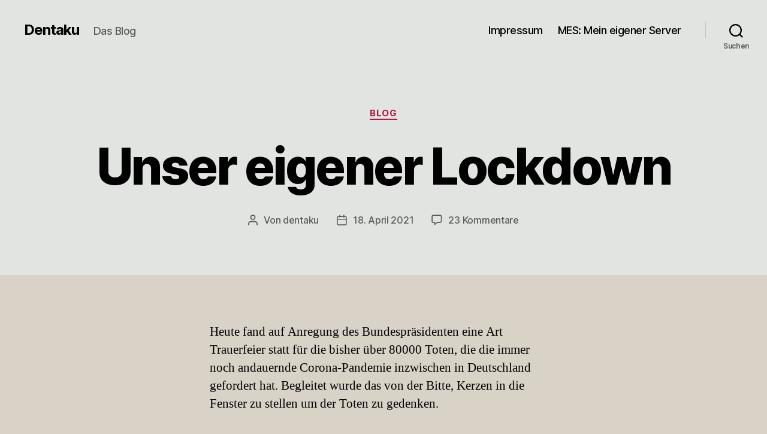

--- FILE ---
content_type: text/html; charset=UTF-8
request_url: https://dentaku.wazong.de/2021/04/18/unser-eigener-lockdown/
body_size: 18742
content:
<!DOCTYPE html>

<html class="no-js"  xmlns="http://www.w3.org/1999/xhtml" prefix="" lang="de">

	<head>

		<meta charset="UTF-8">
		<meta name="viewport" content="width=device-width, initial-scale=1.0">

		<link rel="profile" href="https://gmpg.org/xfn/11">

		
<!-- BEGIN Metadata added by the Add-Meta-Tags WordPress plugin -->
<meta name="google-site-verification" content="d7GqSLB9hA1gXv2ck_p9PlelIb17ZFEWmH5J7zzn3Ew" />
<meta name="rivva" content="index,follow,snippet" />
<meta name="referrer" content="always" />
<meta name="description" content="Heute fand auf Anregung des Bundespräsidenten eine Art Trauerfeier statt für die bisher über 80000 Toten, die die immer noch andauernde Corona-Pandemie inzwischen in Deutschland gefordert hat. Begleitet wurde das von der Bitte, Kerzen in die Fenster zu stellen um der Toten zu gedenken." />
<meta name="keywords" content="blog, corona, fernunterricht, lockdown, notbremse, schule" />
<!-- END Metadata added by the Add-Meta-Tags WordPress plugin -->

<title>Unser eigener Lockdown &#8211; Dentaku</title>
<meta name='robots' content='max-image-preview:large' />
<link rel="alternate" type="application/rss+xml" title="Dentaku &raquo; Feed" href="https://dentaku.wazong.de/feed/" />
<link rel="alternate" type="application/rss+xml" title="Dentaku &raquo; Kommentar-Feed" href="https://dentaku.wazong.de/comments/feed/" />
<link rel="alternate" type="application/rss+xml" title="Dentaku &raquo; Unser eigener Lockdown-Kommentar-Feed" href="https://dentaku.wazong.de/2021/04/18/unser-eigener-lockdown/feed/" />
<link rel="alternate" title="oEmbed (JSON)" type="application/json+oembed" href="https://dentaku.wazong.de/wp-json/oembed/1.0/embed?url=https%3A%2F%2Fdentaku.wazong.de%2F2021%2F04%2F18%2Funser-eigener-lockdown%2F" />
<link rel="alternate" title="oEmbed (XML)" type="text/xml+oembed" href="https://dentaku.wazong.de/wp-json/oembed/1.0/embed?url=https%3A%2F%2Fdentaku.wazong.de%2F2021%2F04%2F18%2Funser-eigener-lockdown%2F&#038;format=xml" />
<style id='wp-img-auto-sizes-contain-inline-css'>
img:is([sizes=auto i],[sizes^="auto," i]){contain-intrinsic-size:3000px 1500px}
/*# sourceURL=wp-img-auto-sizes-contain-inline-css */
</style>
<style id='wp-emoji-styles-inline-css'>

	img.wp-smiley, img.emoji {
		display: inline !important;
		border: none !important;
		box-shadow: none !important;
		height: 1em !important;
		width: 1em !important;
		margin: 0 0.07em !important;
		vertical-align: -0.1em !important;
		background: none !important;
		padding: 0 !important;
	}
/*# sourceURL=wp-emoji-styles-inline-css */
</style>
<link rel='stylesheet' id='wp-block-library-css' href='https://dentaku.wazong.de/wp-includes/css/dist/block-library/style.min.css?ver=6.9' media='all' />
<style id='wp-block-paragraph-inline-css'>
.is-small-text{font-size:.875em}.is-regular-text{font-size:1em}.is-large-text{font-size:2.25em}.is-larger-text{font-size:3em}.has-drop-cap:not(:focus):first-letter{float:left;font-size:8.4em;font-style:normal;font-weight:100;line-height:.68;margin:.05em .1em 0 0;text-transform:uppercase}body.rtl .has-drop-cap:not(:focus):first-letter{float:none;margin-left:.1em}p.has-drop-cap.has-background{overflow:hidden}:root :where(p.has-background){padding:1.25em 2.375em}:where(p.has-text-color:not(.has-link-color)) a{color:inherit}p.has-text-align-left[style*="writing-mode:vertical-lr"],p.has-text-align-right[style*="writing-mode:vertical-rl"]{rotate:180deg}
/*# sourceURL=https://dentaku.wazong.de/wp-includes/blocks/paragraph/style.min.css */
</style>
<style id='wp-block-quote-inline-css'>
.wp-block-quote{box-sizing:border-box;overflow-wrap:break-word}.wp-block-quote.is-large:where(:not(.is-style-plain)),.wp-block-quote.is-style-large:where(:not(.is-style-plain)){margin-bottom:1em;padding:0 1em}.wp-block-quote.is-large:where(:not(.is-style-plain)) p,.wp-block-quote.is-style-large:where(:not(.is-style-plain)) p{font-size:1.5em;font-style:italic;line-height:1.6}.wp-block-quote.is-large:where(:not(.is-style-plain)) cite,.wp-block-quote.is-large:where(:not(.is-style-plain)) footer,.wp-block-quote.is-style-large:where(:not(.is-style-plain)) cite,.wp-block-quote.is-style-large:where(:not(.is-style-plain)) footer{font-size:1.125em;text-align:right}.wp-block-quote>cite{display:block}
/*# sourceURL=https://dentaku.wazong.de/wp-includes/blocks/quote/style.min.css */
</style>
<style id='global-styles-inline-css'>
:root{--wp--preset--aspect-ratio--square: 1;--wp--preset--aspect-ratio--4-3: 4/3;--wp--preset--aspect-ratio--3-4: 3/4;--wp--preset--aspect-ratio--3-2: 3/2;--wp--preset--aspect-ratio--2-3: 2/3;--wp--preset--aspect-ratio--16-9: 16/9;--wp--preset--aspect-ratio--9-16: 9/16;--wp--preset--color--black: #000000;--wp--preset--color--cyan-bluish-gray: #abb8c3;--wp--preset--color--white: #ffffff;--wp--preset--color--pale-pink: #f78da7;--wp--preset--color--vivid-red: #cf2e2e;--wp--preset--color--luminous-vivid-orange: #ff6900;--wp--preset--color--luminous-vivid-amber: #fcb900;--wp--preset--color--light-green-cyan: #7bdcb5;--wp--preset--color--vivid-green-cyan: #00d084;--wp--preset--color--pale-cyan-blue: #8ed1fc;--wp--preset--color--vivid-cyan-blue: #0693e3;--wp--preset--color--vivid-purple: #9b51e0;--wp--preset--color--accent: #b01b43;--wp--preset--color--primary: #000000;--wp--preset--color--secondary: #595049;--wp--preset--color--subtle-background: #c1b2a3;--wp--preset--color--background: #d9d2c6;--wp--preset--gradient--vivid-cyan-blue-to-vivid-purple: linear-gradient(135deg,rgb(6,147,227) 0%,rgb(155,81,224) 100%);--wp--preset--gradient--light-green-cyan-to-vivid-green-cyan: linear-gradient(135deg,rgb(122,220,180) 0%,rgb(0,208,130) 100%);--wp--preset--gradient--luminous-vivid-amber-to-luminous-vivid-orange: linear-gradient(135deg,rgb(252,185,0) 0%,rgb(255,105,0) 100%);--wp--preset--gradient--luminous-vivid-orange-to-vivid-red: linear-gradient(135deg,rgb(255,105,0) 0%,rgb(207,46,46) 100%);--wp--preset--gradient--very-light-gray-to-cyan-bluish-gray: linear-gradient(135deg,rgb(238,238,238) 0%,rgb(169,184,195) 100%);--wp--preset--gradient--cool-to-warm-spectrum: linear-gradient(135deg,rgb(74,234,220) 0%,rgb(151,120,209) 20%,rgb(207,42,186) 40%,rgb(238,44,130) 60%,rgb(251,105,98) 80%,rgb(254,248,76) 100%);--wp--preset--gradient--blush-light-purple: linear-gradient(135deg,rgb(255,206,236) 0%,rgb(152,150,240) 100%);--wp--preset--gradient--blush-bordeaux: linear-gradient(135deg,rgb(254,205,165) 0%,rgb(254,45,45) 50%,rgb(107,0,62) 100%);--wp--preset--gradient--luminous-dusk: linear-gradient(135deg,rgb(255,203,112) 0%,rgb(199,81,192) 50%,rgb(65,88,208) 100%);--wp--preset--gradient--pale-ocean: linear-gradient(135deg,rgb(255,245,203) 0%,rgb(182,227,212) 50%,rgb(51,167,181) 100%);--wp--preset--gradient--electric-grass: linear-gradient(135deg,rgb(202,248,128) 0%,rgb(113,206,126) 100%);--wp--preset--gradient--midnight: linear-gradient(135deg,rgb(2,3,129) 0%,rgb(40,116,252) 100%);--wp--preset--font-size--small: 18px;--wp--preset--font-size--medium: 20px;--wp--preset--font-size--large: 26.25px;--wp--preset--font-size--x-large: 42px;--wp--preset--font-size--normal: 21px;--wp--preset--font-size--larger: 32px;--wp--preset--spacing--20: 0.44rem;--wp--preset--spacing--30: 0.67rem;--wp--preset--spacing--40: 1rem;--wp--preset--spacing--50: 1.5rem;--wp--preset--spacing--60: 2.25rem;--wp--preset--spacing--70: 3.38rem;--wp--preset--spacing--80: 5.06rem;--wp--preset--shadow--natural: 6px 6px 9px rgba(0, 0, 0, 0.2);--wp--preset--shadow--deep: 12px 12px 50px rgba(0, 0, 0, 0.4);--wp--preset--shadow--sharp: 6px 6px 0px rgba(0, 0, 0, 0.2);--wp--preset--shadow--outlined: 6px 6px 0px -3px rgb(255, 255, 255), 6px 6px rgb(0, 0, 0);--wp--preset--shadow--crisp: 6px 6px 0px rgb(0, 0, 0);}:where(.is-layout-flex){gap: 0.5em;}:where(.is-layout-grid){gap: 0.5em;}body .is-layout-flex{display: flex;}.is-layout-flex{flex-wrap: wrap;align-items: center;}.is-layout-flex > :is(*, div){margin: 0;}body .is-layout-grid{display: grid;}.is-layout-grid > :is(*, div){margin: 0;}:where(.wp-block-columns.is-layout-flex){gap: 2em;}:where(.wp-block-columns.is-layout-grid){gap: 2em;}:where(.wp-block-post-template.is-layout-flex){gap: 1.25em;}:where(.wp-block-post-template.is-layout-grid){gap: 1.25em;}.has-black-color{color: var(--wp--preset--color--black) !important;}.has-cyan-bluish-gray-color{color: var(--wp--preset--color--cyan-bluish-gray) !important;}.has-white-color{color: var(--wp--preset--color--white) !important;}.has-pale-pink-color{color: var(--wp--preset--color--pale-pink) !important;}.has-vivid-red-color{color: var(--wp--preset--color--vivid-red) !important;}.has-luminous-vivid-orange-color{color: var(--wp--preset--color--luminous-vivid-orange) !important;}.has-luminous-vivid-amber-color{color: var(--wp--preset--color--luminous-vivid-amber) !important;}.has-light-green-cyan-color{color: var(--wp--preset--color--light-green-cyan) !important;}.has-vivid-green-cyan-color{color: var(--wp--preset--color--vivid-green-cyan) !important;}.has-pale-cyan-blue-color{color: var(--wp--preset--color--pale-cyan-blue) !important;}.has-vivid-cyan-blue-color{color: var(--wp--preset--color--vivid-cyan-blue) !important;}.has-vivid-purple-color{color: var(--wp--preset--color--vivid-purple) !important;}.has-black-background-color{background-color: var(--wp--preset--color--black) !important;}.has-cyan-bluish-gray-background-color{background-color: var(--wp--preset--color--cyan-bluish-gray) !important;}.has-white-background-color{background-color: var(--wp--preset--color--white) !important;}.has-pale-pink-background-color{background-color: var(--wp--preset--color--pale-pink) !important;}.has-vivid-red-background-color{background-color: var(--wp--preset--color--vivid-red) !important;}.has-luminous-vivid-orange-background-color{background-color: var(--wp--preset--color--luminous-vivid-orange) !important;}.has-luminous-vivid-amber-background-color{background-color: var(--wp--preset--color--luminous-vivid-amber) !important;}.has-light-green-cyan-background-color{background-color: var(--wp--preset--color--light-green-cyan) !important;}.has-vivid-green-cyan-background-color{background-color: var(--wp--preset--color--vivid-green-cyan) !important;}.has-pale-cyan-blue-background-color{background-color: var(--wp--preset--color--pale-cyan-blue) !important;}.has-vivid-cyan-blue-background-color{background-color: var(--wp--preset--color--vivid-cyan-blue) !important;}.has-vivid-purple-background-color{background-color: var(--wp--preset--color--vivid-purple) !important;}.has-black-border-color{border-color: var(--wp--preset--color--black) !important;}.has-cyan-bluish-gray-border-color{border-color: var(--wp--preset--color--cyan-bluish-gray) !important;}.has-white-border-color{border-color: var(--wp--preset--color--white) !important;}.has-pale-pink-border-color{border-color: var(--wp--preset--color--pale-pink) !important;}.has-vivid-red-border-color{border-color: var(--wp--preset--color--vivid-red) !important;}.has-luminous-vivid-orange-border-color{border-color: var(--wp--preset--color--luminous-vivid-orange) !important;}.has-luminous-vivid-amber-border-color{border-color: var(--wp--preset--color--luminous-vivid-amber) !important;}.has-light-green-cyan-border-color{border-color: var(--wp--preset--color--light-green-cyan) !important;}.has-vivid-green-cyan-border-color{border-color: var(--wp--preset--color--vivid-green-cyan) !important;}.has-pale-cyan-blue-border-color{border-color: var(--wp--preset--color--pale-cyan-blue) !important;}.has-vivid-cyan-blue-border-color{border-color: var(--wp--preset--color--vivid-cyan-blue) !important;}.has-vivid-purple-border-color{border-color: var(--wp--preset--color--vivid-purple) !important;}.has-vivid-cyan-blue-to-vivid-purple-gradient-background{background: var(--wp--preset--gradient--vivid-cyan-blue-to-vivid-purple) !important;}.has-light-green-cyan-to-vivid-green-cyan-gradient-background{background: var(--wp--preset--gradient--light-green-cyan-to-vivid-green-cyan) !important;}.has-luminous-vivid-amber-to-luminous-vivid-orange-gradient-background{background: var(--wp--preset--gradient--luminous-vivid-amber-to-luminous-vivid-orange) !important;}.has-luminous-vivid-orange-to-vivid-red-gradient-background{background: var(--wp--preset--gradient--luminous-vivid-orange-to-vivid-red) !important;}.has-very-light-gray-to-cyan-bluish-gray-gradient-background{background: var(--wp--preset--gradient--very-light-gray-to-cyan-bluish-gray) !important;}.has-cool-to-warm-spectrum-gradient-background{background: var(--wp--preset--gradient--cool-to-warm-spectrum) !important;}.has-blush-light-purple-gradient-background{background: var(--wp--preset--gradient--blush-light-purple) !important;}.has-blush-bordeaux-gradient-background{background: var(--wp--preset--gradient--blush-bordeaux) !important;}.has-luminous-dusk-gradient-background{background: var(--wp--preset--gradient--luminous-dusk) !important;}.has-pale-ocean-gradient-background{background: var(--wp--preset--gradient--pale-ocean) !important;}.has-electric-grass-gradient-background{background: var(--wp--preset--gradient--electric-grass) !important;}.has-midnight-gradient-background{background: var(--wp--preset--gradient--midnight) !important;}.has-small-font-size{font-size: var(--wp--preset--font-size--small) !important;}.has-medium-font-size{font-size: var(--wp--preset--font-size--medium) !important;}.has-large-font-size{font-size: var(--wp--preset--font-size--large) !important;}.has-x-large-font-size{font-size: var(--wp--preset--font-size--x-large) !important;}
/*# sourceURL=global-styles-inline-css */
</style>

<style id='classic-theme-styles-inline-css'>
/*! This file is auto-generated */
.wp-block-button__link{color:#fff;background-color:#32373c;border-radius:9999px;box-shadow:none;text-decoration:none;padding:calc(.667em + 2px) calc(1.333em + 2px);font-size:1.125em}.wp-block-file__button{background:#32373c;color:#fff;text-decoration:none}
/*# sourceURL=/wp-includes/css/classic-themes.min.css */
</style>
<link rel='stylesheet' id='webmention-css' href='https://dentaku.wazong.de/wp-content/plugins/webmention/assets/css/webmention.css?ver=5.6.2' media='all' />
<link rel='stylesheet' id='indieweb-css' href='https://dentaku.wazong.de/wp-content/plugins/indieweb/static/css/indieweb.css?ver=5.0.0' media='all' />
<link rel='stylesheet' id='twentytwenty-style-css' href='https://dentaku.wazong.de/wp-content/themes/twentytwenty/style.css?ver=3.0' media='all' />
<style id='twentytwenty-style-inline-css'>
.color-accent,.color-accent-hover:hover,.color-accent-hover:focus,:root .has-accent-color,.has-drop-cap:not(:focus):first-letter,.wp-block-button.is-style-outline,a { color: #b01b43; }blockquote,.border-color-accent,.border-color-accent-hover:hover,.border-color-accent-hover:focus { border-color: #b01b43; }button,.button,.faux-button,.wp-block-button__link,.wp-block-file .wp-block-file__button,input[type="button"],input[type="reset"],input[type="submit"],.bg-accent,.bg-accent-hover:hover,.bg-accent-hover:focus,:root .has-accent-background-color,.comment-reply-link { background-color: #b01b43; }.fill-children-accent,.fill-children-accent * { fill: #b01b43; }:root .has-background-color,button,.button,.faux-button,.wp-block-button__link,.wp-block-file__button,input[type="button"],input[type="reset"],input[type="submit"],.wp-block-button,.comment-reply-link,.has-background.has-primary-background-color:not(.has-text-color),.has-background.has-primary-background-color *:not(.has-text-color),.has-background.has-accent-background-color:not(.has-text-color),.has-background.has-accent-background-color *:not(.has-text-color) { color: #d9d2c6; }:root .has-background-background-color { background-color: #d9d2c6; }body,.entry-title a,:root .has-primary-color { color: #000000; }:root .has-primary-background-color { background-color: #000000; }cite,figcaption,.wp-caption-text,.post-meta,.entry-content .wp-block-archives li,.entry-content .wp-block-categories li,.entry-content .wp-block-latest-posts li,.wp-block-latest-comments__comment-date,.wp-block-latest-posts__post-date,.wp-block-embed figcaption,.wp-block-image figcaption,.wp-block-pullquote cite,.comment-metadata,.comment-respond .comment-notes,.comment-respond .logged-in-as,.pagination .dots,.entry-content hr:not(.has-background),hr.styled-separator,:root .has-secondary-color { color: #595049; }:root .has-secondary-background-color { background-color: #595049; }pre,fieldset,input,textarea,table,table *,hr { border-color: #c1b2a3; }caption,code,code,kbd,samp,.wp-block-table.is-style-stripes tbody tr:nth-child(odd),:root .has-subtle-background-background-color { background-color: #c1b2a3; }.wp-block-table.is-style-stripes { border-bottom-color: #c1b2a3; }.wp-block-latest-posts.is-grid li { border-top-color: #c1b2a3; }:root .has-subtle-background-color { color: #c1b2a3; }body:not(.overlay-header) .primary-menu > li > a,body:not(.overlay-header) .primary-menu > li > .icon,.modal-menu a,.footer-menu a, .footer-widgets a:where(:not(.wp-block-button__link)),#site-footer .wp-block-button.is-style-outline,.wp-block-pullquote:before,.singular:not(.overlay-header) .entry-header a,.archive-header a,.header-footer-group .color-accent,.header-footer-group .color-accent-hover:hover { color: #c61947; }.social-icons a,#site-footer button:not(.toggle),#site-footer .button,#site-footer .faux-button,#site-footer .wp-block-button__link,#site-footer .wp-block-file__button,#site-footer input[type="button"],#site-footer input[type="reset"],#site-footer input[type="submit"] { background-color: #c61947; }.social-icons a,body:not(.overlay-header) .primary-menu ul,.header-footer-group button,.header-footer-group .button,.header-footer-group .faux-button,.header-footer-group .wp-block-button:not(.is-style-outline) .wp-block-button__link,.header-footer-group .wp-block-file__button,.header-footer-group input[type="button"],.header-footer-group input[type="reset"],.header-footer-group input[type="submit"] { color: #e1e4e1; }#site-header,.footer-nav-widgets-wrapper,#site-footer,.menu-modal,.menu-modal-inner,.search-modal-inner,.archive-header,.singular .entry-header,.singular .featured-media:before,.wp-block-pullquote:before { background-color: #e1e4e1; }.header-footer-group,body:not(.overlay-header) #site-header .toggle,.menu-modal .toggle { color: #000000; }body:not(.overlay-header) .primary-menu ul { background-color: #000000; }body:not(.overlay-header) .primary-menu > li > ul:after { border-bottom-color: #000000; }body:not(.overlay-header) .primary-menu ul ul:after { border-left-color: #000000; }.site-description,body:not(.overlay-header) .toggle-inner .toggle-text,.widget .post-date,.widget .rss-date,.widget_archive li,.widget_categories li,.widget cite,.widget_pages li,.widget_meta li,.widget_nav_menu li,.powered-by-wordpress,.footer-credits .privacy-policy,.to-the-top,.singular .entry-header .post-meta,.singular:not(.overlay-header) .entry-header .post-meta a { color: #595e59; }.header-footer-group pre,.header-footer-group fieldset,.header-footer-group input,.header-footer-group textarea,.header-footer-group table,.header-footer-group table *,.footer-nav-widgets-wrapper,#site-footer,.menu-modal nav *,.footer-widgets-outer-wrapper,.footer-top { border-color: #bec5be; }.header-footer-group table caption,body:not(.overlay-header) .header-inner .toggle-wrapper::before { background-color: #bec5be; }
/*# sourceURL=twentytwenty-style-inline-css */
</style>
<link rel='stylesheet' id='twentytwenty-fonts-css' href='https://dentaku.wazong.de/wp-content/themes/twentytwenty/assets/css/font-inter.css?ver=3.0' media='all' />
<link rel='stylesheet' id='twentytwenty-print-style-css' href='https://dentaku.wazong.de/wp-content/themes/twentytwenty/print.css?ver=3.0' media='print' />
<link rel='stylesheet' id='syndication-style-css' href='https://dentaku.wazong.de/wp-content/plugins/syndication-links/css/syn.min.css?ver=4.5.3' media='all' />
<script src="https://dentaku.wazong.de/wp-content/themes/twentytwenty/assets/js/index.js?ver=3.0" id="twentytwenty-js-js" defer data-wp-strategy="defer"></script>
<link rel="https://api.w.org/" href="https://dentaku.wazong.de/wp-json/" /><link rel="alternate" title="JSON" type="application/json" href="https://dentaku.wazong.de/wp-json/wp/v2/posts/102257" /><link rel="EditURI" type="application/rsd+xml" title="RSD" href="https://dentaku.wazong.de/xmlrpc.php?rsd" />
<meta name="generator" content="WordPress 6.9" />
<link rel="canonical" href="https://dentaku.wazong.de/2021/04/18/unser-eigener-lockdown/" />
<link rel='shortlink' href='https://dentaku.wazong.de/b/UQH' />
<meta property="fediverse:creator" name="fediverse:creator" content="dentaku@dentaku.wazong.de" />
<script>
document.documentElement.className = document.documentElement.className.replace( 'no-js', 'js' );
//# sourceURL=twentytwenty_no_js_class
</script>
<style id="custom-background-css">
body.custom-background { background-color: #d9d2c6; }
</style>
	
<link rel="alternate" title="ActivityPub (JSON)" type="application/activity+json" href="https://dentaku.wazong.de/2021/04/18/unser-eigener-lockdown/" />
<link rel="micropub_media" href="https://dentaku.wazong.de/wp-json/micropub/1.0/media" />
<link rel="micropub" href="https://dentaku.wazong.de/wp-json/micropub/1.0/endpoint" />
<link rel="webmention" href="https://dentaku.wazong.de/wp-json/webmention/1.0/endpoint" />

	</head>

	<body class="wp-singular post-template-default single single-post postid-102257 single-format-standard custom-background wp-embed-responsive wp-theme-twentytwenty singular enable-search-modal missing-post-thumbnail has-single-pagination showing-comments show-avatars footer-top-hidden">

		<a class="skip-link screen-reader-text" href="#site-content">Zum Inhalt springen</a>
		<header id="site-header" class="header-footer-group">

			<div class="header-inner section-inner">

				<div class="header-titles-wrapper">

					
						<button class="toggle search-toggle mobile-search-toggle" data-toggle-target=".search-modal" data-toggle-body-class="showing-search-modal" data-set-focus=".search-modal .search-field" aria-expanded="false">
							<span class="toggle-inner">
								<span class="toggle-icon">
									<svg class="svg-icon" aria-hidden="true" role="img" focusable="false" xmlns="http://www.w3.org/2000/svg" width="23" height="23" viewBox="0 0 23 23"><path d="M38.710696,48.0601792 L43,52.3494831 L41.3494831,54 L37.0601792,49.710696 C35.2632422,51.1481185 32.9839107,52.0076499 30.5038249,52.0076499 C24.7027226,52.0076499 20,47.3049272 20,41.5038249 C20,35.7027226 24.7027226,31 30.5038249,31 C36.3049272,31 41.0076499,35.7027226 41.0076499,41.5038249 C41.0076499,43.9839107 40.1481185,46.2632422 38.710696,48.0601792 Z M36.3875844,47.1716785 C37.8030221,45.7026647 38.6734666,43.7048964 38.6734666,41.5038249 C38.6734666,36.9918565 35.0157934,33.3341833 30.5038249,33.3341833 C25.9918565,33.3341833 22.3341833,36.9918565 22.3341833,41.5038249 C22.3341833,46.0157934 25.9918565,49.6734666 30.5038249,49.6734666 C32.7048964,49.6734666 34.7026647,48.8030221 36.1716785,47.3875844 C36.2023931,47.347638 36.2360451,47.3092237 36.2726343,47.2726343 C36.3092237,47.2360451 36.347638,47.2023931 36.3875844,47.1716785 Z" transform="translate(-20 -31)" /></svg>								</span>
								<span class="toggle-text">Suchen</span>
							</span>
						</button><!-- .search-toggle -->

					
					<div class="header-titles">

						<div class="site-title faux-heading"><a href="https://dentaku.wazong.de/" rel="home">Dentaku</a></div><div class="site-description">Das Blog</div><!-- .site-description -->
					</div><!-- .header-titles -->

					<button class="toggle nav-toggle mobile-nav-toggle" data-toggle-target=".menu-modal"  data-toggle-body-class="showing-menu-modal" aria-expanded="false" data-set-focus=".close-nav-toggle">
						<span class="toggle-inner">
							<span class="toggle-icon">
								<svg class="svg-icon" aria-hidden="true" role="img" focusable="false" xmlns="http://www.w3.org/2000/svg" width="26" height="7" viewBox="0 0 26 7"><path fill-rule="evenodd" d="M332.5,45 C330.567003,45 329,43.4329966 329,41.5 C329,39.5670034 330.567003,38 332.5,38 C334.432997,38 336,39.5670034 336,41.5 C336,43.4329966 334.432997,45 332.5,45 Z M342,45 C340.067003,45 338.5,43.4329966 338.5,41.5 C338.5,39.5670034 340.067003,38 342,38 C343.932997,38 345.5,39.5670034 345.5,41.5 C345.5,43.4329966 343.932997,45 342,45 Z M351.5,45 C349.567003,45 348,43.4329966 348,41.5 C348,39.5670034 349.567003,38 351.5,38 C353.432997,38 355,39.5670034 355,41.5 C355,43.4329966 353.432997,45 351.5,45 Z" transform="translate(-329 -38)" /></svg>							</span>
							<span class="toggle-text">Menü</span>
						</span>
					</button><!-- .nav-toggle -->

				</div><!-- .header-titles-wrapper -->

				<div class="header-navigation-wrapper">

					
							<nav class="primary-menu-wrapper" aria-label="Horizontal">

								<ul class="primary-menu reset-list-style">

								<li class="page_item page-item-946"><a href="https://dentaku.wazong.de/impressum/">Impressum</a></li>
<li class="page_item page-item-32879"><a href="https://dentaku.wazong.de/mes-mein-eigener-server/">MES: Mein eigener Server</a></li>

								</ul>

							</nav><!-- .primary-menu-wrapper -->

						
						<div class="header-toggles hide-no-js">

						
							<div class="toggle-wrapper search-toggle-wrapper">

								<button class="toggle search-toggle desktop-search-toggle" data-toggle-target=".search-modal" data-toggle-body-class="showing-search-modal" data-set-focus=".search-modal .search-field" aria-expanded="false">
									<span class="toggle-inner">
										<svg class="svg-icon" aria-hidden="true" role="img" focusable="false" xmlns="http://www.w3.org/2000/svg" width="23" height="23" viewBox="0 0 23 23"><path d="M38.710696,48.0601792 L43,52.3494831 L41.3494831,54 L37.0601792,49.710696 C35.2632422,51.1481185 32.9839107,52.0076499 30.5038249,52.0076499 C24.7027226,52.0076499 20,47.3049272 20,41.5038249 C20,35.7027226 24.7027226,31 30.5038249,31 C36.3049272,31 41.0076499,35.7027226 41.0076499,41.5038249 C41.0076499,43.9839107 40.1481185,46.2632422 38.710696,48.0601792 Z M36.3875844,47.1716785 C37.8030221,45.7026647 38.6734666,43.7048964 38.6734666,41.5038249 C38.6734666,36.9918565 35.0157934,33.3341833 30.5038249,33.3341833 C25.9918565,33.3341833 22.3341833,36.9918565 22.3341833,41.5038249 C22.3341833,46.0157934 25.9918565,49.6734666 30.5038249,49.6734666 C32.7048964,49.6734666 34.7026647,48.8030221 36.1716785,47.3875844 C36.2023931,47.347638 36.2360451,47.3092237 36.2726343,47.2726343 C36.3092237,47.2360451 36.347638,47.2023931 36.3875844,47.1716785 Z" transform="translate(-20 -31)" /></svg>										<span class="toggle-text">Suchen</span>
									</span>
								</button><!-- .search-toggle -->

							</div>

							
						</div><!-- .header-toggles -->
						
				</div><!-- .header-navigation-wrapper -->

			</div><!-- .header-inner -->

			<div class="search-modal cover-modal header-footer-group" data-modal-target-string=".search-modal" role="dialog" aria-modal="true" aria-label="Suche">

	<div class="search-modal-inner modal-inner">

		<div class="section-inner">

			<form role="search" aria-label="Suche nach:" method="get" class="search-form" action="https://dentaku.wazong.de/">
	<label for="search-form-1">
		<span class="screen-reader-text">
			Suche nach:		</span>
		<input type="search" id="search-form-1" class="search-field" placeholder="Suchen …" value="" name="s" />
	</label>
	<input type="submit" class="search-submit" value="Suchen" />
</form>

			<button class="toggle search-untoggle close-search-toggle fill-children-current-color" data-toggle-target=".search-modal" data-toggle-body-class="showing-search-modal" data-set-focus=".search-modal .search-field">
				<span class="screen-reader-text">
					Suche schließen				</span>
				<svg class="svg-icon" aria-hidden="true" role="img" focusable="false" xmlns="http://www.w3.org/2000/svg" width="16" height="16" viewBox="0 0 16 16"><polygon fill="" fill-rule="evenodd" points="6.852 7.649 .399 1.195 1.445 .149 7.899 6.602 14.352 .149 15.399 1.195 8.945 7.649 15.399 14.102 14.352 15.149 7.899 8.695 1.445 15.149 .399 14.102" /></svg>			</button><!-- .search-toggle -->

		</div><!-- .section-inner -->

	</div><!-- .search-modal-inner -->

</div><!-- .menu-modal -->

		</header><!-- #site-header -->

		
<div class="menu-modal cover-modal header-footer-group" data-modal-target-string=".menu-modal">

	<div class="menu-modal-inner modal-inner">

		<div class="menu-wrapper section-inner">

			<div class="menu-top">

				<button class="toggle close-nav-toggle fill-children-current-color" data-toggle-target=".menu-modal" data-toggle-body-class="showing-menu-modal" data-set-focus=".menu-modal">
					<span class="toggle-text">Menü schließen</span>
					<svg class="svg-icon" aria-hidden="true" role="img" focusable="false" xmlns="http://www.w3.org/2000/svg" width="16" height="16" viewBox="0 0 16 16"><polygon fill="" fill-rule="evenodd" points="6.852 7.649 .399 1.195 1.445 .149 7.899 6.602 14.352 .149 15.399 1.195 8.945 7.649 15.399 14.102 14.352 15.149 7.899 8.695 1.445 15.149 .399 14.102" /></svg>				</button><!-- .nav-toggle -->

				
					<nav class="mobile-menu" aria-label="Mobile">

						<ul class="modal-menu reset-list-style">

						<li class="page_item page-item-946"><div class="ancestor-wrapper"><a href="https://dentaku.wazong.de/impressum/">Impressum</a></div><!-- .ancestor-wrapper --></li>
<li class="page_item page-item-32879"><div class="ancestor-wrapper"><a href="https://dentaku.wazong.de/mes-mein-eigener-server/">MES: Mein eigener Server</a></div><!-- .ancestor-wrapper --></li>

						</ul>

					</nav>

					
			</div><!-- .menu-top -->

			<div class="menu-bottom">

				
			</div><!-- .menu-bottom -->

		</div><!-- .menu-wrapper -->

	</div><!-- .menu-modal-inner -->

</div><!-- .menu-modal -->

<main id="site-content">

	
<article class="post-102257 post type-post status-publish format-standard hentry category-blog tag-corona tag-fernunterricht tag-lockdown tag-notbremse tag-schule" id="post-102257">

	
<header class="entry-header has-text-align-center header-footer-group">

	<div class="entry-header-inner section-inner medium">

		
			<div class="entry-categories">
				<span class="screen-reader-text">
					Kategorien				</span>
				<div class="entry-categories-inner">
					<a href="https://dentaku.wazong.de/category/blog/" rel="category tag">Blog</a>				</div><!-- .entry-categories-inner -->
			</div><!-- .entry-categories -->

			<h1 class="entry-title">Unser eigener Lockdown</h1>
		<div class="post-meta-wrapper post-meta-single post-meta-single-top">

			<ul class="post-meta">

									<li class="post-author meta-wrapper">
						<span class="meta-icon">
							<span class="screen-reader-text">
								Beitragsautor							</span>
							<svg class="svg-icon" aria-hidden="true" role="img" focusable="false" xmlns="http://www.w3.org/2000/svg" width="18" height="20" viewBox="0 0 18 20"><path fill="" d="M18,19 C18,19.5522847 17.5522847,20 17,20 C16.4477153,20 16,19.5522847 16,19 L16,17 C16,15.3431458 14.6568542,14 13,14 L5,14 C3.34314575,14 2,15.3431458 2,17 L2,19 C2,19.5522847 1.55228475,20 1,20 C0.44771525,20 0,19.5522847 0,19 L0,17 C0,14.2385763 2.23857625,12 5,12 L13,12 C15.7614237,12 18,14.2385763 18,17 L18,19 Z M9,10 C6.23857625,10 4,7.76142375 4,5 C4,2.23857625 6.23857625,0 9,0 C11.7614237,0 14,2.23857625 14,5 C14,7.76142375 11.7614237,10 9,10 Z M9,8 C10.6568542,8 12,6.65685425 12,5 C12,3.34314575 10.6568542,2 9,2 C7.34314575,2 6,3.34314575 6,5 C6,6.65685425 7.34314575,8 9,8 Z" /></svg>						</span>
						<span class="meta-text">
							Von <a href="https://dentaku.wazong.de/author/dentaku/">dentaku</a>						</span>
					</li>
										<li class="post-date meta-wrapper">
						<span class="meta-icon">
							<span class="screen-reader-text">
								Veröffentlichungsdatum							</span>
							<svg class="svg-icon" aria-hidden="true" role="img" focusable="false" xmlns="http://www.w3.org/2000/svg" width="18" height="19" viewBox="0 0 18 19"><path fill="" d="M4.60069444,4.09375 L3.25,4.09375 C2.47334957,4.09375 1.84375,4.72334957 1.84375,5.5 L1.84375,7.26736111 L16.15625,7.26736111 L16.15625,5.5 C16.15625,4.72334957 15.5266504,4.09375 14.75,4.09375 L13.3993056,4.09375 L13.3993056,4.55555556 C13.3993056,5.02154581 13.0215458,5.39930556 12.5555556,5.39930556 C12.0895653,5.39930556 11.7118056,5.02154581 11.7118056,4.55555556 L11.7118056,4.09375 L6.28819444,4.09375 L6.28819444,4.55555556 C6.28819444,5.02154581 5.9104347,5.39930556 5.44444444,5.39930556 C4.97845419,5.39930556 4.60069444,5.02154581 4.60069444,4.55555556 L4.60069444,4.09375 Z M6.28819444,2.40625 L11.7118056,2.40625 L11.7118056,1 C11.7118056,0.534009742 12.0895653,0.15625 12.5555556,0.15625 C13.0215458,0.15625 13.3993056,0.534009742 13.3993056,1 L13.3993056,2.40625 L14.75,2.40625 C16.4586309,2.40625 17.84375,3.79136906 17.84375,5.5 L17.84375,15.875 C17.84375,17.5836309 16.4586309,18.96875 14.75,18.96875 L3.25,18.96875 C1.54136906,18.96875 0.15625,17.5836309 0.15625,15.875 L0.15625,5.5 C0.15625,3.79136906 1.54136906,2.40625 3.25,2.40625 L4.60069444,2.40625 L4.60069444,1 C4.60069444,0.534009742 4.97845419,0.15625 5.44444444,0.15625 C5.9104347,0.15625 6.28819444,0.534009742 6.28819444,1 L6.28819444,2.40625 Z M1.84375,8.95486111 L1.84375,15.875 C1.84375,16.6516504 2.47334957,17.28125 3.25,17.28125 L14.75,17.28125 C15.5266504,17.28125 16.15625,16.6516504 16.15625,15.875 L16.15625,8.95486111 L1.84375,8.95486111 Z" /></svg>						</span>
						<span class="meta-text">
							<a href="https://dentaku.wazong.de/2021/04/18/unser-eigener-lockdown/">18. April 2021</a>
						</span>
					</li>
										<li class="post-comment-link meta-wrapper">
						<span class="meta-icon">
							<svg class="svg-icon" aria-hidden="true" role="img" focusable="false" xmlns="http://www.w3.org/2000/svg" width="19" height="19" viewBox="0 0 19 19"><path d="M9.43016863,13.2235931 C9.58624731,13.094699 9.7823475,13.0241935 9.98476849,13.0241935 L15.0564516,13.0241935 C15.8581553,13.0241935 16.5080645,12.3742843 16.5080645,11.5725806 L16.5080645,3.44354839 C16.5080645,2.64184472 15.8581553,1.99193548 15.0564516,1.99193548 L3.44354839,1.99193548 C2.64184472,1.99193548 1.99193548,2.64184472 1.99193548,3.44354839 L1.99193548,11.5725806 C1.99193548,12.3742843 2.64184472,13.0241935 3.44354839,13.0241935 L5.76612903,13.0241935 C6.24715123,13.0241935 6.63709677,13.4141391 6.63709677,13.8951613 L6.63709677,15.5301903 L9.43016863,13.2235931 Z M3.44354839,14.766129 C1.67980032,14.766129 0.25,13.3363287 0.25,11.5725806 L0.25,3.44354839 C0.25,1.67980032 1.67980032,0.25 3.44354839,0.25 L15.0564516,0.25 C16.8201997,0.25 18.25,1.67980032 18.25,3.44354839 L18.25,11.5725806 C18.25,13.3363287 16.8201997,14.766129 15.0564516,14.766129 L10.2979143,14.766129 L6.32072889,18.0506004 C5.75274472,18.5196577 4.89516129,18.1156602 4.89516129,17.3790323 L4.89516129,14.766129 L3.44354839,14.766129 Z" /></svg>						</span>
						<span class="meta-text">
							<a href="https://dentaku.wazong.de/2021/04/18/unser-eigener-lockdown/#comments">23 Kommentare<span class="screen-reader-text"> zu Unser eigener Lockdown</span></a>						</span>
					</li>
					
			</ul><!-- .post-meta -->

		</div><!-- .post-meta-wrapper -->

		
	</div><!-- .entry-header-inner -->

</header><!-- .entry-header -->

	<div class="post-inner thin ">

		<div class="entry-content">

			
<p>Heute fand auf Anregung des Bundespräsidenten eine Art Trauerfeier statt für die bisher über 80000 Toten, die die immer noch andauernde Corona-Pandemie inzwischen in Deutschland gefordert hat. Begleitet wurde das von der Bitte, Kerzen in die Fenster zu stellen um der Toten zu gedenken.</p>



<p>Selten habe ich mich von der Politik so wenig ernst genommen gefühlt.</p>



<p>Wie wahrscheinlich auch viele andere warte ich nämlich darauf, dass etwas gegen die weiterhin ansteigenden Infektionszahlen unternommen wird. Denn seit in den ersten Märzwochen ohne für mich nachvollziehbaren Grund mit Öffnungsdiskussionen begonnen wurde, gehen die Zahlen eigentlich nur noch nach oben. Aber die Konferenz aus Bundeskanzlerin und Ministerpräsident:innen, die sich vorher um die Richtung der Maßnahmen gekümmert hat, kann sich auf keine gemeinsame Linie mehr einigen (wir erinnern uns an die fehlgeschlagene &#8222;Osterruhe&#8220;), und der parlamentarische Weg, der nun stattdessen beschritten wird, dauert quälend lang.</p>



<p>Außerdem wird das, worauf sie sich wohl einigen werden, nach meiner Einschätzung keine Änderung der Situation herbeiführen, denn es beinhaltet mit der &#8222;Notbremse&#8220; ab einer 7-Tage-Inzidenz von 100 noch immer hauptsächlich Einschränkungen privater Kontakte (z.B. Ausgangssperren zwischen 21:00 und 05:00, weil sich die Menschen bekanntlich nachts draußen anstecken) und versucht dabei Büros und Industroe so weit wie möglich zu schonen. Schulen aber sollen erst bei völlig unverantwortlichen Inzidenzwerten von 200 geschlossen werden.</p>



<p>Währenddessen steigen die Zahlen weiter. Hier unterhalte ich jeweils auf <a href="https://fnordon.de/@dentaku/105923663449478328">Mastodon</a> und <a href="https://twitter.com/dentaku/status/1373348947490697221">Twitter</a> seit dem 20. März einen Thread, in dem ich die aktuellen Werte für Deutschland, Baden-Württemberg und Stuttgart beobachte.</p>



<p>Meine persönliche Situation sieht zum Glück so aus, dass ich nach wie vor nur im Homeoffice arbeite und wir uns auch sonst gut vom Kontakt mit anderen Menschen fernhalten können. Das sorgte zwar jetzt schon für das zweite <a href="https://dentaku.wazong.de/2020/04/12/ostern-allein/">Ostern ohne andere Teile der Familie zu treffen</a>, und statt an eine Reise auch ur zu denken, haben wir die Osterferien dazu verwendet, einige Wände in der Wohnung neu zu streichen.</p>



<p>Nach den Osterferien begannen die Schulen in Baden-Württemberg erst einmal wieder mit einer Woche Fernunterricht und wollten eigentlich ab morgen wieder in den Wechselunterricht … äääh … wechseln. Wir bekamen neue Stundenpläne zugeshsickt, und die Klassen der Kinder wurden in Gruppen eingeteilt. Es zeichnete sich aber schon am Ende der letzten Woche ab, dass die für die Testpflicht vorgesehenen Schnelltests noch nicht bei allen Schulen angekommen waren, und das die oben erwähnte 200er-Grenze in Stuttgart schon am Wochenende gerissen werden könnte. Dementsprechend erreichten uns im Laufe des Wochenendes auch nacheinander Mails von beiden Schulen, die den Präsenzunterricht erst einmal wieder absagten. Diese Mails klingen aber nach wie vor so, als könnte es jeden Moment wieder losgehen:</p>



<blockquote class="wp-block-quote is-layout-flow wp-block-quote-is-layout-flow"><p>…<br>Wenn die 7-Tages Inzidenz nicht wie erwartet für drei Tage über 200 steigt und wir bis dahin ausreichend mit Testkits versorgt wurden, werden wir zur Mitte der Woche in den Wechselunterricht einsteigen. Ich hoffe, dass ich Sie zu Beginn der Woche darüber informieren kann.<br>…</p></blockquote>



<p>Deshalb haben wir jetzt einen eigenen Lockdown beschlossen: solange die 7-Tage-Inzidenz in Stuttgart nicht wieder deutlich unter 100 fällt (und eigentlich ist auch das noch zu hoch), werden die Kinder nicht wieder in den Präsenzunterricht gehen.</p>
<div class="syndication-links"></div>
		</div><!-- .entry-content -->

	</div><!-- .post-inner -->

	<div class="section-inner">
		
		<div class="post-meta-wrapper post-meta-single post-meta-single-bottom">

			<ul class="post-meta">

									<li class="post-tags meta-wrapper">
						<span class="meta-icon">
							<span class="screen-reader-text">
								Schlagwörter							</span>
							<svg class="svg-icon" aria-hidden="true" role="img" focusable="false" xmlns="http://www.w3.org/2000/svg" width="18" height="18" viewBox="0 0 18 18"><path fill="" d="M15.4496399,8.42490555 L8.66109799,1.63636364 L1.63636364,1.63636364 L1.63636364,8.66081885 L8.42522727,15.44178 C8.57869221,15.5954158 8.78693789,15.6817418 9.00409091,15.6817418 C9.22124393,15.6817418 9.42948961,15.5954158 9.58327627,15.4414581 L15.4486339,9.57610048 C15.7651495,9.25692435 15.7649133,8.74206554 15.4496399,8.42490555 Z M16.6084423,10.7304545 L10.7406818,16.59822 C10.280287,17.0591273 9.65554997,17.3181054 9.00409091,17.3181054 C8.35263185,17.3181054 7.72789481,17.0591273 7.26815877,16.5988788 L0.239976954,9.57887876 C0.0863319284,9.4254126 0,9.21716044 0,9 L0,0.818181818 C0,0.366312477 0.366312477,0 0.818181818,0 L9,0 C9.21699531,0 9.42510306,0.0862010512 9.57854191,0.239639906 L16.6084423,7.26954545 C17.5601275,8.22691012 17.5601275,9.77308988 16.6084423,10.7304545 Z M5,6 C4.44771525,6 4,5.55228475 4,5 C4,4.44771525 4.44771525,4 5,4 C5.55228475,4 6,4.44771525 6,5 C6,5.55228475 5.55228475,6 5,6 Z" /></svg>						</span>
						<span class="meta-text">
							<a href="https://dentaku.wazong.de/tag/corona/" rel="tag">Corona</a>, <a href="https://dentaku.wazong.de/tag/fernunterricht/" rel="tag">Fernunterricht</a>, <a href="https://dentaku.wazong.de/tag/lockdown/" rel="tag">Lockdown</a>, <a href="https://dentaku.wazong.de/tag/notbremse/" rel="tag">Notbremse</a>, <a href="https://dentaku.wazong.de/tag/schule/" rel="tag">Schule</a>						</span>
					</li>
					
			</ul><!-- .post-meta -->

		</div><!-- .post-meta-wrapper -->

		<div class="author-bio">
	<div class="author-title-wrapper">
		<div class="author-avatar vcard">
			<img alt='' src='https://secure.gravatar.com/avatar/be1d977c5eb8f7b02a5e363f89194cff683bbc3748412f864479eab79a9090de?s=160&#038;d=identicon&#038;r=x' srcset='https://secure.gravatar.com/avatar/be1d977c5eb8f7b02a5e363f89194cff683bbc3748412f864479eab79a9090de?s=320&#038;d=identicon&#038;r=x 2x' class='avatar avatar-160 photo' height='160' width='160' decoding='async'/>		</div>
		<h2 class="author-title heading-size-4">
			Von dentaku		</h2>
	</div><!-- .author-name -->
	<div class="author-description">
		<p>Site Reliability Engineer, Internet-Ureinwohner, Infrastrukturbetreiber, halb 23-Nerd halb 42-Nerd, links, gesichtsblind.</p>
<p>Schreibt mit "obwaltendem selbstironischem Blick auf alles Expertentum" (Süddeutsche Zeitung)</p>
		<a class="author-link" href="https://dentaku.wazong.de/author/dentaku/" rel="author">
			Archiv anzeigen <span aria-hidden="true">&rarr;</span>		</a>
	</div><!-- .author-description -->
</div><!-- .author-bio -->
	
	</div><!-- .section-inner -->

	
	<nav class="pagination-single section-inner" aria-label="Beitrag">

		<hr class="styled-separator is-style-wide" aria-hidden="true" />

		<div class="pagination-single-inner">

			
				<a class="previous-post" href="https://dentaku.wazong.de/2021/03/14/14-jahre-twitter/">
					<span class="arrow" aria-hidden="true">&larr;</span>
					<span class="title"><span class="title-inner">14 Jahre Twitter</span></span>
				</a>

				
				<a class="next-post" href="https://dentaku.wazong.de/2021/04/30/geimpft/">
					<span class="arrow" aria-hidden="true">&rarr;</span>
						<span class="title"><span class="title-inner">Geimpft</span></span>
				</a>
				
		</div><!-- .pagination-single-inner -->

		<hr class="styled-separator is-style-wide" aria-hidden="true" />

	</nav><!-- .pagination-single -->

	
		<div class="comments-wrapper section-inner">

			
	<div class="comments" id="comments">

		
		<div class="comments-header section-inner small max-percentage">

			<h2 class="comment-reply-title">
			23 Antworten auf „Unser eigener Lockdown“			</h2><!-- .comments-title -->

		</div><!-- .comments-header -->

		<div class="comments-inner section-inner thin max-percentage">

					<div id="comment-121527" class="comment even thread-even depth-1">
			<article id="div-comment-121527" class="comment-body h-cite p-comment">
				<footer class="comment-meta">
					<div class="comment-author vcard h-card u-author">
						<img alt='' src='https://pbs.twimg.com/profile_images/1293948817637769216/XG0qSSfY.jpg' srcset='https://pbs.twimg.com/profile_images/1293948817637769216/XG0qSSfY.jpg 2x' class='avatar avatar-120 photo local-avatar' height='120' width='120'  onerror="this.onerror=null;this.src='https://dentaku.wazong.de/wp-content/plugins/webmention/assets/img/mm.jpg';this.srcset='https://dentaku.wazong.de/wp-content/plugins/webmention/assets/img/mm.jpg';" decoding='async'/>						<b class="fn"><a href="https://brid.gy/comment/twitter/dentaku/1383897899054997505/1383907210359496713" class="url" rel="ugc external nofollow">MR. WOM</a></b> <span class="says">sagt:</span><small>&nbsp;@&nbsp;<cite><a href="https://brid.gy/comment/twitter/dentaku/1383897899054997505/1383907210359496713">brid.gy</a></cite></small>					</div><!-- .comment-author -->

					<div class="comment-metadata">
						<a class="u-url" href="https://brid.gy/comment/twitter/dentaku/1383897899054997505/1383907210359496713"><time class="dt-published" datetime="2021-04-19T00:16:05+02:00">19. April 2021 um 00:16 Uhr</time></a>					</div><!-- .comment-metadata -->

									</footer><!-- .comment-meta -->

				<div class="comment-content e-content p-name">
					<p>Glücklich, wenn ihr da wählen könnt (auch wenn Präsenzschule für Kinder immer noch besser ist). Wir in CH können das nicht wirklich.<br />
<a href="http://dentaku.wazong.de/"></a><br />
<a href="https://twitter.com/dentaku" rel="nofollow ugc"></a></p>
				</div><!-- .comment-content -->

				<indie-action do="reply" with="https://dentaku.wazong.de/2021/04/18/unser-eigener-lockdown/?replytocom=121527"><div class="reply"><a rel="nofollow" class="comment-reply-link" href="https://dentaku.wazong.de/2021/04/18/unser-eigener-lockdown/?replytocom=121527#respond" data-commentid="121527" data-postid="102257" data-belowelement="div-comment-121527" data-respondelement="respond" data-replyto="Auf MR. WOM antworten" aria-label="Auf MR. WOM antworten">Antworten</a></div></indie-action>			</article><!-- .comment-body -->
		</div><!-- #comment-## -->
		<div id="comment-121528" class="comment odd alt thread-odd thread-alt depth-1">
			<article id="div-comment-121528" class="comment-body h-cite p-comment">
				<footer class="comment-meta">
					<div class="comment-author vcard h-card u-author">
						<img alt='' src='https://pbs.twimg.com/profile_images/486035409692946432/ijLSyKJB.jpeg' srcset='https://pbs.twimg.com/profile_images/486035409692946432/ijLSyKJB.jpeg 2x' class='avatar avatar-120 photo local-avatar' height='120' width='120'  onerror="this.onerror=null;this.src='https://dentaku.wazong.de/wp-content/plugins/webmention/assets/img/mm.jpg';this.srcset='https://dentaku.wazong.de/wp-content/plugins/webmention/assets/img/mm.jpg';" decoding='async'/>						<b class="fn"><a href="https://brid.gy/comment/twitter/dentaku/1383897899054997505/1383909459424993280" class="url" rel="ugc external nofollow">Thomas Renger 🏠😷</a></b> <span class="says">sagt:</span><small>&nbsp;@&nbsp;<cite><a href="https://brid.gy/comment/twitter/dentaku/1383897899054997505/1383909459424993280">brid.gy</a></cite></small>					</div><!-- .comment-author -->

					<div class="comment-metadata">
						<a class="u-url" href="https://brid.gy/comment/twitter/dentaku/1383897899054997505/1383909459424993280"><time class="dt-published" datetime="2021-04-19T00:25:01+02:00">19. April 2021 um 00:25 Uhr</time></a>					</div><!-- .comment-metadata -->

									</footer><!-- .comment-meta -->

				<div class="comment-content e-content p-name">
					<p>In Baden-Württemberg ist die Präsenzpflicht schon seit Monaten ausgesetzt, sonst ginge das auch nicht.</p>
<p>Was den Präsenzunterricht angeht, hat zumindest das Wechselmodell größeres Chaos angerichtet und für weniger Lernen gesorgt als der Fernunterricht.<br />
<a href="https://twitter.com/MRWOMM" rel="nofollow ugc"></a></p>
				</div><!-- .comment-content -->

				<indie-action do="reply" with="https://dentaku.wazong.de/2021/04/18/unser-eigener-lockdown/?replytocom=121528"><div class="reply"><a rel="nofollow" class="comment-reply-link" href="https://dentaku.wazong.de/2021/04/18/unser-eigener-lockdown/?replytocom=121528#respond" data-commentid="121528" data-postid="102257" data-belowelement="div-comment-121528" data-respondelement="respond" data-replyto="Auf Thomas Renger 🏠😷 antworten" aria-label="Auf Thomas Renger 🏠😷 antworten">Antworten</a></div></indie-action>			</article><!-- .comment-body -->
		</div><!-- #comment-## -->
		<div id="comment-121529" class="webmention even thread-even depth-1">
			<article id="div-comment-121529" class="comment-body h-cite p-mention">
				<footer class="comment-meta">
					<div class="comment-author vcard h-card u-author">
						<img alt='' src='https://pbs.twimg.com/profile_images/1312447294097293314/zuvZkjDT.jpg' srcset='https://pbs.twimg.com/profile_images/1312447294097293314/zuvZkjDT.jpg 2x' class='avatar avatar-120 photo local-avatar' height='120' width='120'  onerror="this.onerror=null;this.src='https://dentaku.wazong.de/wp-content/plugins/webmention/assets/img/mm.jpg';this.srcset='https://dentaku.wazong.de/wp-content/plugins/webmention/assets/img/mm.jpg';" loading='lazy' decoding='async'/>						<b class="fn"><a href="https://brid.gy/like/twitter/dentaku/1383897899054997505/339645161" class="url" rel="ugc external nofollow">Mi Kay</a></b> <span class="says">sagt:</span><small>&nbsp;@&nbsp;<cite><a href="https://brid.gy/like/twitter/dentaku/1383897899054997505/339645161">brid.gy</a></cite></small>					</div><!-- .comment-author -->

					<div class="comment-metadata">
						<a class="u-url" href="https://brid.gy/like/twitter/dentaku/1383897899054997505/339645161"><time class="dt-published" datetime="2021-04-19T08:43:16+02:00">19. April 2021 um 08:43 Uhr</time></a>					</div><!-- .comment-metadata -->

									</footer><!-- .comment-meta -->

				<div class="comment-content e-content p-name">
					<p>Dieser Article wurde erwähnt auf <a href="https://brid.gy/like/twitter/dentaku/1383897899054997505/339645161" rel="nofollow ugc">brid.gy</a></p>
				</div><!-- .comment-content -->

				<indie-action do="reply" with="https://dentaku.wazong.de/2021/04/18/unser-eigener-lockdown/?replytocom=121529"><div class="reply"><a rel="nofollow" class="comment-reply-link" href="https://dentaku.wazong.de/2021/04/18/unser-eigener-lockdown/?replytocom=121529#respond" data-commentid="121529" data-postid="102257" data-belowelement="div-comment-121529" data-respondelement="respond" data-replyto="Auf Mi Kay antworten" aria-label="Auf Mi Kay antworten">Antworten</a></div></indie-action>			</article><!-- .comment-body -->
		</div><!-- #comment-## -->
		<div id="comment-121530" class="webmention odd alt thread-odd thread-alt depth-1">
			<article id="div-comment-121530" class="comment-body h-cite p-mention">
				<footer class="comment-meta">
					<div class="comment-author vcard h-card u-author">
						<img alt='' src='https://pbs.twimg.com/profile_images/1183914670/avatar_simpson.jpg' srcset='https://pbs.twimg.com/profile_images/1183914670/avatar_simpson.jpg 2x' class='avatar avatar-120 photo local-avatar' height='120' width='120'  onerror="this.onerror=null;this.src='https://dentaku.wazong.de/wp-content/plugins/webmention/assets/img/mm.jpg';this.srcset='https://dentaku.wazong.de/wp-content/plugins/webmention/assets/img/mm.jpg';" loading='lazy' decoding='async'/>						<b class="fn"><a href="https://brid.gy/like/twitter/dentaku/1383897899054997505/223438627" class="url" rel="ugc external nofollow">Martin Wiesemann</a></b> <span class="says">sagt:</span><small>&nbsp;@&nbsp;<cite><a href="https://brid.gy/like/twitter/dentaku/1383897899054997505/223438627">brid.gy</a></cite></small>					</div><!-- .comment-author -->

					<div class="comment-metadata">
						<a class="u-url" href="https://brid.gy/like/twitter/dentaku/1383897899054997505/223438627"><time class="dt-published" datetime="2021-04-19T08:43:16+02:00">19. April 2021 um 08:43 Uhr</time></a>					</div><!-- .comment-metadata -->

									</footer><!-- .comment-meta -->

				<div class="comment-content e-content p-name">
					<p>Dieser Article wurde erwähnt auf <a href="https://brid.gy/like/twitter/dentaku/1383897899054997505/223438627" rel="nofollow ugc">brid.gy</a></p>
				</div><!-- .comment-content -->

				<indie-action do="reply" with="https://dentaku.wazong.de/2021/04/18/unser-eigener-lockdown/?replytocom=121530"><div class="reply"><a rel="nofollow" class="comment-reply-link" href="https://dentaku.wazong.de/2021/04/18/unser-eigener-lockdown/?replytocom=121530#respond" data-commentid="121530" data-postid="102257" data-belowelement="div-comment-121530" data-respondelement="respond" data-replyto="Auf Martin Wiesemann antworten" aria-label="Auf Martin Wiesemann antworten">Antworten</a></div></indie-action>			</article><!-- .comment-body -->
		</div><!-- #comment-## -->
		<div id="comment-121531" class="webmention even thread-even depth-1">
			<article id="div-comment-121531" class="comment-body h-cite p-mention">
				<footer class="comment-meta">
					<div class="comment-author vcard h-card u-author">
						<img alt='' src='https://pbs.twimg.com/profile_images/1356582324041834496/-HepH5AO.jpg' srcset='https://pbs.twimg.com/profile_images/1356582324041834496/-HepH5AO.jpg 2x' class='avatar avatar-120 photo local-avatar' height='120' width='120'  onerror="this.onerror=null;this.src='https://dentaku.wazong.de/wp-content/plugins/webmention/assets/img/mm.jpg';this.srcset='https://dentaku.wazong.de/wp-content/plugins/webmention/assets/img/mm.jpg';" loading='lazy' decoding='async'/>						<b class="fn"><a href="https://brid.gy/like/twitter/dentaku/1383897899054997505/53212576" class="url" rel="ugc external nofollow">🔴Nils Wiemer Wiemers🔴</a></b> <span class="says">sagt:</span><small>&nbsp;@&nbsp;<cite><a href="https://brid.gy/like/twitter/dentaku/1383897899054997505/53212576">brid.gy</a></cite></small>					</div><!-- .comment-author -->

					<div class="comment-metadata">
						<a class="u-url" href="https://brid.gy/like/twitter/dentaku/1383897899054997505/53212576"><time class="dt-published" datetime="2021-04-19T08:43:19+02:00">19. April 2021 um 08:43 Uhr</time></a>					</div><!-- .comment-metadata -->

									</footer><!-- .comment-meta -->

				<div class="comment-content e-content p-name">
					<p>Dieser Article wurde erwähnt auf <a href="https://brid.gy/like/twitter/dentaku/1383897899054997505/53212576" rel="nofollow ugc">brid.gy</a></p>
				</div><!-- .comment-content -->

				<indie-action do="reply" with="https://dentaku.wazong.de/2021/04/18/unser-eigener-lockdown/?replytocom=121531"><div class="reply"><a rel="nofollow" class="comment-reply-link" href="https://dentaku.wazong.de/2021/04/18/unser-eigener-lockdown/?replytocom=121531#respond" data-commentid="121531" data-postid="102257" data-belowelement="div-comment-121531" data-respondelement="respond" data-replyto="Auf 🔴Nils Wiemer Wiemers🔴 antworten" aria-label="Auf 🔴Nils Wiemer Wiemers🔴 antworten">Antworten</a></div></indie-action>			</article><!-- .comment-body -->
		</div><!-- #comment-## -->
		<div id="comment-121532" class="webmention odd alt thread-odd thread-alt depth-1">
			<article id="div-comment-121532" class="comment-body h-cite p-mention">
				<footer class="comment-meta">
					<div class="comment-author vcard h-card u-author">
						<img alt='' src='https://pbs.twimg.com/profile_images/1224574514173968384/wWdFIHCx.jpg' srcset='https://pbs.twimg.com/profile_images/1224574514173968384/wWdFIHCx.jpg 2x' class='avatar avatar-120 photo local-avatar' height='120' width='120'  onerror="this.onerror=null;this.src='https://dentaku.wazong.de/wp-content/plugins/webmention/assets/img/mm.jpg';this.srcset='https://dentaku.wazong.de/wp-content/plugins/webmention/assets/img/mm.jpg';" loading='lazy' decoding='async'/>						<b class="fn"><a href="https://brid.gy/like/twitter/dentaku/1383897899054997505/2943701" class="url" rel="ugc external nofollow">Holger Vogt</a></b> <span class="says">sagt:</span><small>&nbsp;@&nbsp;<cite><a href="https://brid.gy/like/twitter/dentaku/1383897899054997505/2943701">brid.gy</a></cite></small>					</div><!-- .comment-author -->

					<div class="comment-metadata">
						<a class="u-url" href="https://brid.gy/like/twitter/dentaku/1383897899054997505/2943701"><time class="dt-published" datetime="2021-04-19T08:43:20+02:00">19. April 2021 um 08:43 Uhr</time></a>					</div><!-- .comment-metadata -->

									</footer><!-- .comment-meta -->

				<div class="comment-content e-content p-name">
					<p>Dieser Article wurde erwähnt auf <a href="https://brid.gy/like/twitter/dentaku/1383897899054997505/2943701" rel="nofollow ugc">brid.gy</a></p>
				</div><!-- .comment-content -->

				<indie-action do="reply" with="https://dentaku.wazong.de/2021/04/18/unser-eigener-lockdown/?replytocom=121532"><div class="reply"><a rel="nofollow" class="comment-reply-link" href="https://dentaku.wazong.de/2021/04/18/unser-eigener-lockdown/?replytocom=121532#respond" data-commentid="121532" data-postid="102257" data-belowelement="div-comment-121532" data-respondelement="respond" data-replyto="Auf Holger Vogt antworten" aria-label="Auf Holger Vogt antworten">Antworten</a></div></indie-action>			</article><!-- .comment-body -->
		</div><!-- #comment-## -->
		<div id="comment-121533" class="webmention even thread-even depth-1">
			<article id="div-comment-121533" class="comment-body h-cite p-mention">
				<footer class="comment-meta">
					<div class="comment-author vcard h-card u-author">
						<img alt='' src='https://pbs.twimg.com/profile_images/1379071600448929798/boQXx75c.jpg' srcset='https://pbs.twimg.com/profile_images/1379071600448929798/boQXx75c.jpg 2x' class='avatar avatar-120 photo local-avatar' height='120' width='120'  onerror="this.onerror=null;this.src='https://dentaku.wazong.de/wp-content/plugins/webmention/assets/img/mm.jpg';this.srcset='https://dentaku.wazong.de/wp-content/plugins/webmention/assets/img/mm.jpg';" loading='lazy' decoding='async'/>						<b class="fn"><a href="https://brid.gy/like/twitter/dentaku/1383897899054997505/5119241" class="url" rel="ugc external nofollow">Malte Widenka</a></b> <span class="says">sagt:</span><small>&nbsp;@&nbsp;<cite><a href="https://brid.gy/like/twitter/dentaku/1383897899054997505/5119241">brid.gy</a></cite></small>					</div><!-- .comment-author -->

					<div class="comment-metadata">
						<a class="u-url" href="https://brid.gy/like/twitter/dentaku/1383897899054997505/5119241"><time class="dt-published" datetime="2021-04-19T08:43:22+02:00">19. April 2021 um 08:43 Uhr</time></a>					</div><!-- .comment-metadata -->

									</footer><!-- .comment-meta -->

				<div class="comment-content e-content p-name">
					<p>Dieser Article wurde erwähnt auf <a href="https://brid.gy/like/twitter/dentaku/1383897899054997505/5119241" rel="nofollow ugc">brid.gy</a></p>
				</div><!-- .comment-content -->

				<indie-action do="reply" with="https://dentaku.wazong.de/2021/04/18/unser-eigener-lockdown/?replytocom=121533"><div class="reply"><a rel="nofollow" class="comment-reply-link" href="https://dentaku.wazong.de/2021/04/18/unser-eigener-lockdown/?replytocom=121533#respond" data-commentid="121533" data-postid="102257" data-belowelement="div-comment-121533" data-respondelement="respond" data-replyto="Auf Malte Widenka antworten" aria-label="Auf Malte Widenka antworten">Antworten</a></div></indie-action>			</article><!-- .comment-body -->
		</div><!-- #comment-## -->
		<div id="comment-121534" class="webmention odd alt thread-odd thread-alt depth-1">
			<article id="div-comment-121534" class="comment-body h-cite p-mention">
				<footer class="comment-meta">
					<div class="comment-author vcard h-card u-author">
						<img alt='' src='https://pbs.twimg.com/profile_images/827234871798034432/SuZsu3_t.jpg' srcset='https://pbs.twimg.com/profile_images/827234871798034432/SuZsu3_t.jpg 2x' class='avatar avatar-120 photo local-avatar' height='120' width='120'  onerror="this.onerror=null;this.src='https://dentaku.wazong.de/wp-content/plugins/webmention/assets/img/mm.jpg';this.srcset='https://dentaku.wazong.de/wp-content/plugins/webmention/assets/img/mm.jpg';" loading='lazy' decoding='async'/>						<b class="fn"><a href="https://brid.gy/like/twitter/dentaku/1383897899054997505/14547663" class="url" rel="ugc external nofollow">Kathrin Passig</a></b> <span class="says">sagt:</span><small>&nbsp;@&nbsp;<cite><a href="https://brid.gy/like/twitter/dentaku/1383897899054997505/14547663">brid.gy</a></cite></small>					</div><!-- .comment-author -->

					<div class="comment-metadata">
						<a class="u-url" href="https://brid.gy/like/twitter/dentaku/1383897899054997505/14547663"><time class="dt-published" datetime="2021-04-19T08:43:23+02:00">19. April 2021 um 08:43 Uhr</time></a>					</div><!-- .comment-metadata -->

									</footer><!-- .comment-meta -->

				<div class="comment-content e-content p-name">
					<p>Dieser Article wurde erwähnt auf <a href="https://brid.gy/like/twitter/dentaku/1383897899054997505/14547663" rel="nofollow ugc">brid.gy</a></p>
				</div><!-- .comment-content -->

				<indie-action do="reply" with="https://dentaku.wazong.de/2021/04/18/unser-eigener-lockdown/?replytocom=121534"><div class="reply"><a rel="nofollow" class="comment-reply-link" href="https://dentaku.wazong.de/2021/04/18/unser-eigener-lockdown/?replytocom=121534#respond" data-commentid="121534" data-postid="102257" data-belowelement="div-comment-121534" data-respondelement="respond" data-replyto="Auf Kathrin Passig antworten" aria-label="Auf Kathrin Passig antworten">Antworten</a></div></indie-action>			</article><!-- .comment-body -->
		</div><!-- #comment-## -->
		<div id="comment-121535" class="webmention even thread-even depth-1">
			<article id="div-comment-121535" class="comment-body h-cite p-mention">
				<footer class="comment-meta">
					<div class="comment-author vcard h-card u-author">
						<img alt='' src='https://pbs.twimg.com/profile_images/1308480116142604291/iXruif1n.jpg' srcset='https://pbs.twimg.com/profile_images/1308480116142604291/iXruif1n.jpg 2x' class='avatar avatar-120 photo local-avatar' height='120' width='120'  onerror="this.onerror=null;this.src='https://dentaku.wazong.de/wp-content/plugins/webmention/assets/img/mm.jpg';this.srcset='https://dentaku.wazong.de/wp-content/plugins/webmention/assets/img/mm.jpg';" loading='lazy' decoding='async'/>						<b class="fn"><a href="https://brid.gy/like/twitter/dentaku/1383897899054997505/622213000" class="url" rel="ugc external nofollow">herzbruch</a></b> <span class="says">sagt:</span><small>&nbsp;@&nbsp;<cite><a href="https://brid.gy/like/twitter/dentaku/1383897899054997505/622213000">brid.gy</a></cite></small>					</div><!-- .comment-author -->

					<div class="comment-metadata">
						<a class="u-url" href="https://brid.gy/like/twitter/dentaku/1383897899054997505/622213000"><time class="dt-published" datetime="2021-04-19T08:43:25+02:00">19. April 2021 um 08:43 Uhr</time></a>					</div><!-- .comment-metadata -->

									</footer><!-- .comment-meta -->

				<div class="comment-content e-content p-name">
					<p>Dieser Article wurde erwähnt auf <a href="https://brid.gy/like/twitter/dentaku/1383897899054997505/622213000" rel="nofollow ugc">brid.gy</a></p>
				</div><!-- .comment-content -->

				<indie-action do="reply" with="https://dentaku.wazong.de/2021/04/18/unser-eigener-lockdown/?replytocom=121535"><div class="reply"><a rel="nofollow" class="comment-reply-link" href="https://dentaku.wazong.de/2021/04/18/unser-eigener-lockdown/?replytocom=121535#respond" data-commentid="121535" data-postid="102257" data-belowelement="div-comment-121535" data-respondelement="respond" data-replyto="Auf herzbruch antworten" aria-label="Auf herzbruch antworten">Antworten</a></div></indie-action>			</article><!-- .comment-body -->
		</div><!-- #comment-## -->
		<div id="comment-121536" class="webmention odd alt thread-odd thread-alt depth-1">
			<article id="div-comment-121536" class="comment-body h-cite p-mention">
				<footer class="comment-meta">
					<div class="comment-author vcard h-card u-author">
						<img alt='' src='https://pbs.twimg.com/profile_images/1379333235054940160/iJMEAcnI.png' srcset='https://pbs.twimg.com/profile_images/1379333235054940160/iJMEAcnI.png 2x' class='avatar avatar-120 photo local-avatar' height='120' width='120'  onerror="this.onerror=null;this.src='https://dentaku.wazong.de/wp-content/plugins/webmention/assets/img/mm.jpg';this.srcset='https://dentaku.wazong.de/wp-content/plugins/webmention/assets/img/mm.jpg';" loading='lazy' decoding='async'/>						<b class="fn"><a href="https://brid.gy/like/twitter/dentaku/1383897899054997505/20439636" class="url" rel="ugc external nofollow">herr stoltenberg</a></b> <span class="says">sagt:</span><small>&nbsp;@&nbsp;<cite><a href="https://brid.gy/like/twitter/dentaku/1383897899054997505/20439636">brid.gy</a></cite></small>					</div><!-- .comment-author -->

					<div class="comment-metadata">
						<a class="u-url" href="https://brid.gy/like/twitter/dentaku/1383897899054997505/20439636"><time class="dt-published" datetime="2021-04-19T08:43:26+02:00">19. April 2021 um 08:43 Uhr</time></a>					</div><!-- .comment-metadata -->

									</footer><!-- .comment-meta -->

				<div class="comment-content e-content p-name">
					<p>Dieser Article wurde erwähnt auf <a href="https://brid.gy/like/twitter/dentaku/1383897899054997505/20439636" rel="nofollow ugc">brid.gy</a></p>
				</div><!-- .comment-content -->

				<indie-action do="reply" with="https://dentaku.wazong.de/2021/04/18/unser-eigener-lockdown/?replytocom=121536"><div class="reply"><a rel="nofollow" class="comment-reply-link" href="https://dentaku.wazong.de/2021/04/18/unser-eigener-lockdown/?replytocom=121536#respond" data-commentid="121536" data-postid="102257" data-belowelement="div-comment-121536" data-respondelement="respond" data-replyto="Auf herr stoltenberg antworten" aria-label="Auf herr stoltenberg antworten">Antworten</a></div></indie-action>			</article><!-- .comment-body -->
		</div><!-- #comment-## -->
		<div id="comment-121537" class="webmention even thread-even depth-1">
			<article id="div-comment-121537" class="comment-body h-cite p-mention">
				<footer class="comment-meta">
					<div class="comment-author vcard h-card u-author">
						<img alt='' src='https://pbs.twimg.com/profile_images/378800000729811658/3b8ca97eabfec0762a7e1f6e80a3505b.jpeg' srcset='https://pbs.twimg.com/profile_images/378800000729811658/3b8ca97eabfec0762a7e1f6e80a3505b.jpeg 2x' class='avatar avatar-120 photo local-avatar' height='120' width='120'  onerror="this.onerror=null;this.src='https://dentaku.wazong.de/wp-content/plugins/webmention/assets/img/mm.jpg';this.srcset='https://dentaku.wazong.de/wp-content/plugins/webmention/assets/img/mm.jpg';" loading='lazy' decoding='async'/>						<b class="fn"><a href="https://brid.gy/like/twitter/dentaku/1383897899054997505/2168283234" class="url" rel="ugc external nofollow">moepern</a></b> <span class="says">sagt:</span><small>&nbsp;@&nbsp;<cite><a href="https://brid.gy/like/twitter/dentaku/1383897899054997505/2168283234">brid.gy</a></cite></small>					</div><!-- .comment-author -->

					<div class="comment-metadata">
						<a class="u-url" href="https://brid.gy/like/twitter/dentaku/1383897899054997505/2168283234"><time class="dt-published" datetime="2021-04-19T08:43:28+02:00">19. April 2021 um 08:43 Uhr</time></a>					</div><!-- .comment-metadata -->

									</footer><!-- .comment-meta -->

				<div class="comment-content e-content p-name">
					<p>Dieser Article wurde erwähnt auf <a href="https://brid.gy/like/twitter/dentaku/1383897899054997505/2168283234" rel="nofollow ugc">brid.gy</a></p>
				</div><!-- .comment-content -->

				<indie-action do="reply" with="https://dentaku.wazong.de/2021/04/18/unser-eigener-lockdown/?replytocom=121537"><div class="reply"><a rel="nofollow" class="comment-reply-link" href="https://dentaku.wazong.de/2021/04/18/unser-eigener-lockdown/?replytocom=121537#respond" data-commentid="121537" data-postid="102257" data-belowelement="div-comment-121537" data-respondelement="respond" data-replyto="Auf moepern antworten" aria-label="Auf moepern antworten">Antworten</a></div></indie-action>			</article><!-- .comment-body -->
		</div><!-- #comment-## -->
		<div id="comment-121538" class="webmention odd alt thread-odd thread-alt depth-1">
			<article id="div-comment-121538" class="comment-body h-cite p-mention">
				<footer class="comment-meta">
					<div class="comment-author vcard h-card u-author">
						<img alt='' src='https://pbs.twimg.com/profile_images/2462528587/gk63t2u5acoxb479sv60.jpeg' srcset='https://pbs.twimg.com/profile_images/2462528587/gk63t2u5acoxb479sv60.jpeg 2x' class='avatar avatar-120 photo local-avatar' height='120' width='120'  onerror="this.onerror=null;this.src='https://dentaku.wazong.de/wp-content/plugins/webmention/assets/img/mm.jpg';this.srcset='https://dentaku.wazong.de/wp-content/plugins/webmention/assets/img/mm.jpg';" loading='lazy' decoding='async'/>						<b class="fn"><a href="https://brid.gy/like/twitter/dentaku/1383897899054997505/15030781" class="url" rel="ugc external nofollow">haehtinaeh</a></b> <span class="says">sagt:</span><small>&nbsp;@&nbsp;<cite><a href="https://brid.gy/like/twitter/dentaku/1383897899054997505/15030781">brid.gy</a></cite></small>					</div><!-- .comment-author -->

					<div class="comment-metadata">
						<a class="u-url" href="https://brid.gy/like/twitter/dentaku/1383897899054997505/15030781"><time class="dt-published" datetime="2021-04-19T08:43:29+02:00">19. April 2021 um 08:43 Uhr</time></a>					</div><!-- .comment-metadata -->

									</footer><!-- .comment-meta -->

				<div class="comment-content e-content p-name">
					<p>Dieser Article wurde erwähnt auf <a href="https://brid.gy/like/twitter/dentaku/1383897899054997505/15030781" rel="nofollow ugc">brid.gy</a></p>
				</div><!-- .comment-content -->

				<indie-action do="reply" with="https://dentaku.wazong.de/2021/04/18/unser-eigener-lockdown/?replytocom=121538"><div class="reply"><a rel="nofollow" class="comment-reply-link" href="https://dentaku.wazong.de/2021/04/18/unser-eigener-lockdown/?replytocom=121538#respond" data-commentid="121538" data-postid="102257" data-belowelement="div-comment-121538" data-respondelement="respond" data-replyto="Auf haehtinaeh antworten" aria-label="Auf haehtinaeh antworten">Antworten</a></div></indie-action>			</article><!-- .comment-body -->
		</div><!-- #comment-## -->
		<div id="comment-121539" class="webmention even thread-even depth-1">
			<article id="div-comment-121539" class="comment-body h-cite p-mention">
				<footer class="comment-meta">
					<div class="comment-author vcard h-card u-author">
						<img alt='' src='https://pbs.twimg.com/profile_images/1485808242/eye-200x200.jpg' srcset='https://pbs.twimg.com/profile_images/1485808242/eye-200x200.jpg 2x' class='avatar avatar-120 photo local-avatar' height='120' width='120'  onerror="this.onerror=null;this.src='https://dentaku.wazong.de/wp-content/plugins/webmention/assets/img/mm.jpg';this.srcset='https://dentaku.wazong.de/wp-content/plugins/webmention/assets/img/mm.jpg';" loading='lazy' decoding='async'/>						<b class="fn"><a href="https://brid.gy/like/twitter/dentaku/1383897899054997505/962201" class="url" rel="ugc external nofollow">John / Jay16K</a></b> <span class="says">sagt:</span><small>&nbsp;@&nbsp;<cite><a href="https://brid.gy/like/twitter/dentaku/1383897899054997505/962201">brid.gy</a></cite></small>					</div><!-- .comment-author -->

					<div class="comment-metadata">
						<a class="u-url" href="https://brid.gy/like/twitter/dentaku/1383897899054997505/962201"><time class="dt-published" datetime="2021-04-19T08:43:30+02:00">19. April 2021 um 08:43 Uhr</time></a>					</div><!-- .comment-metadata -->

									</footer><!-- .comment-meta -->

				<div class="comment-content e-content p-name">
					<p>Dieser Article wurde erwähnt auf <a href="https://brid.gy/like/twitter/dentaku/1383897899054997505/962201" rel="nofollow ugc">brid.gy</a></p>
				</div><!-- .comment-content -->

				<indie-action do="reply" with="https://dentaku.wazong.de/2021/04/18/unser-eigener-lockdown/?replytocom=121539"><div class="reply"><a rel="nofollow" class="comment-reply-link" href="https://dentaku.wazong.de/2021/04/18/unser-eigener-lockdown/?replytocom=121539#respond" data-commentid="121539" data-postid="102257" data-belowelement="div-comment-121539" data-respondelement="respond" data-replyto="Auf John / Jay16K antworten" aria-label="Auf John / Jay16K antworten">Antworten</a></div></indie-action>			</article><!-- .comment-body -->
		</div><!-- #comment-## -->
		<div id="comment-121540" class="webmention odd alt thread-odd thread-alt depth-1">
			<article id="div-comment-121540" class="comment-body h-cite p-mention">
				<footer class="comment-meta">
					<div class="comment-author vcard h-card u-author">
						<img alt='' src='https://pbs.twimg.com/profile_images/1293948817637769216/XG0qSSfY.jpg' srcset='https://pbs.twimg.com/profile_images/1293948817637769216/XG0qSSfY.jpg 2x' class='avatar avatar-120 photo local-avatar' height='120' width='120'  onerror="this.onerror=null;this.src='https://dentaku.wazong.de/wp-content/plugins/webmention/assets/img/mm.jpg';this.srcset='https://dentaku.wazong.de/wp-content/plugins/webmention/assets/img/mm.jpg';" loading='lazy' decoding='async'/>						<b class="fn"><a href="https://brid.gy/like/twitter/dentaku/1383897899054997505/271595967" class="url" rel="ugc external nofollow">MR. WOM</a></b> <span class="says">sagt:</span><small>&nbsp;@&nbsp;<cite><a href="https://brid.gy/like/twitter/dentaku/1383897899054997505/271595967">brid.gy</a></cite></small>					</div><!-- .comment-author -->

					<div class="comment-metadata">
						<a class="u-url" href="https://brid.gy/like/twitter/dentaku/1383897899054997505/271595967"><time class="dt-published" datetime="2021-04-19T08:43:31+02:00">19. April 2021 um 08:43 Uhr</time></a>					</div><!-- .comment-metadata -->

									</footer><!-- .comment-meta -->

				<div class="comment-content e-content p-name">
					<p>Dieser Article wurde erwähnt auf <a href="https://brid.gy/like/twitter/dentaku/1383897899054997505/271595967" rel="nofollow ugc">brid.gy</a></p>
				</div><!-- .comment-content -->

				<indie-action do="reply" with="https://dentaku.wazong.de/2021/04/18/unser-eigener-lockdown/?replytocom=121540"><div class="reply"><a rel="nofollow" class="comment-reply-link" href="https://dentaku.wazong.de/2021/04/18/unser-eigener-lockdown/?replytocom=121540#respond" data-commentid="121540" data-postid="102257" data-belowelement="div-comment-121540" data-respondelement="respond" data-replyto="Auf MR. WOM antworten" aria-label="Auf MR. WOM antworten">Antworten</a></div></indie-action>			</article><!-- .comment-body -->
		</div><!-- #comment-## -->
		<div id="comment-121541" class="webmention even thread-even depth-1">
			<article id="div-comment-121541" class="comment-body h-cite p-mention">
				<footer class="comment-meta">
					<div class="comment-author vcard h-card u-author">
						<img alt='' src='https://pbs.twimg.com/profile_images/1118779684320415746/qcfakIPU.jpg' srcset='https://pbs.twimg.com/profile_images/1118779684320415746/qcfakIPU.jpg 2x' class='avatar avatar-120 photo local-avatar' height='120' width='120'  onerror="this.onerror=null;this.src='https://dentaku.wazong.de/wp-content/plugins/webmention/assets/img/mm.jpg';this.srcset='https://dentaku.wazong.de/wp-content/plugins/webmention/assets/img/mm.jpg';" loading='lazy' decoding='async'/>						<b class="fn"><a href="https://brid.gy/like/twitter/dentaku/1383897899054997505/1102685967364837377" class="url" rel="ugc external nofollow">Herr Uke</a></b> <span class="says">sagt:</span><small>&nbsp;@&nbsp;<cite><a href="https://brid.gy/like/twitter/dentaku/1383897899054997505/1102685967364837377">brid.gy</a></cite></small>					</div><!-- .comment-author -->

					<div class="comment-metadata">
						<a class="u-url" href="https://brid.gy/like/twitter/dentaku/1383897899054997505/1102685967364837377"><time class="dt-published" datetime="2021-04-19T08:43:33+02:00">19. April 2021 um 08:43 Uhr</time></a>					</div><!-- .comment-metadata -->

									</footer><!-- .comment-meta -->

				<div class="comment-content e-content p-name">
					<p>Dieser Article wurde erwähnt auf <a href="https://brid.gy/like/twitter/dentaku/1383897899054997505/1102685967364837377" rel="nofollow ugc">brid.gy</a></p>
				</div><!-- .comment-content -->

				<indie-action do="reply" with="https://dentaku.wazong.de/2021/04/18/unser-eigener-lockdown/?replytocom=121541"><div class="reply"><a rel="nofollow" class="comment-reply-link" href="https://dentaku.wazong.de/2021/04/18/unser-eigener-lockdown/?replytocom=121541#respond" data-commentid="121541" data-postid="102257" data-belowelement="div-comment-121541" data-respondelement="respond" data-replyto="Auf Herr Uke antworten" aria-label="Auf Herr Uke antworten">Antworten</a></div></indie-action>			</article><!-- .comment-body -->
		</div><!-- #comment-## -->
		<div id="comment-121542" class="webmention odd alt thread-odd thread-alt depth-1">
			<article id="div-comment-121542" class="comment-body h-cite p-mention">
				<footer class="comment-meta">
					<div class="comment-author vcard h-card u-author">
						<img alt='' src='https://pbs.twimg.com/profile_images/1159145398587613184/ocR2DrdA.jpg' srcset='https://pbs.twimg.com/profile_images/1159145398587613184/ocR2DrdA.jpg 2x' class='avatar avatar-120 photo local-avatar' height='120' width='120'  onerror="this.onerror=null;this.src='https://dentaku.wazong.de/wp-content/plugins/webmention/assets/img/mm.jpg';this.srcset='https://dentaku.wazong.de/wp-content/plugins/webmention/assets/img/mm.jpg';" loading='lazy' decoding='async'/>						<b class="fn"><a href="https://brid.gy/like/twitter/dentaku/1383897899054997505/38022284" class="url" rel="ugc external nofollow">Hubert Mayer</a></b> <span class="says">sagt:</span><small>&nbsp;@&nbsp;<cite><a href="https://brid.gy/like/twitter/dentaku/1383897899054997505/38022284">brid.gy</a></cite></small>					</div><!-- .comment-author -->

					<div class="comment-metadata">
						<a class="u-url" href="https://brid.gy/like/twitter/dentaku/1383897899054997505/38022284"><time class="dt-published" datetime="2021-04-19T08:43:33+02:00">19. April 2021 um 08:43 Uhr</time></a>					</div><!-- .comment-metadata -->

									</footer><!-- .comment-meta -->

				<div class="comment-content e-content p-name">
					<p>Dieser Article wurde erwähnt auf <a href="https://brid.gy/like/twitter/dentaku/1383897899054997505/38022284" rel="nofollow ugc">brid.gy</a></p>
				</div><!-- .comment-content -->

				<indie-action do="reply" with="https://dentaku.wazong.de/2021/04/18/unser-eigener-lockdown/?replytocom=121542"><div class="reply"><a rel="nofollow" class="comment-reply-link" href="https://dentaku.wazong.de/2021/04/18/unser-eigener-lockdown/?replytocom=121542#respond" data-commentid="121542" data-postid="102257" data-belowelement="div-comment-121542" data-respondelement="respond" data-replyto="Auf Hubert Mayer antworten" aria-label="Auf Hubert Mayer antworten">Antworten</a></div></indie-action>			</article><!-- .comment-body -->
		</div><!-- #comment-## -->
		<div id="comment-121545" class="comment even thread-even depth-1">
			<article id="div-comment-121545" class="comment-body h-cite p-comment">
				<footer class="comment-meta">
					<div class="comment-author vcard h-card u-author">
						<img alt='' src='https://pbs.twimg.com/profile_images/824682277141708800/VbMXjuiI.jpg' srcset='https://pbs.twimg.com/profile_images/824682277141708800/VbMXjuiI.jpg 2x' class='avatar avatar-120 photo local-avatar' height='120' width='120'  onerror="this.onerror=null;this.src='https://dentaku.wazong.de/wp-content/plugins/webmention/assets/img/mm.jpg';this.srcset='https://dentaku.wazong.de/wp-content/plugins/webmention/assets/img/mm.jpg';" loading='lazy' decoding='async'/>						<b class="fn"><a href="https://brid.gy/comment/twitter/dentaku/1384099773448286216/1384100601626173449" class="url" rel="ugc external nofollow">Dani W.</a></b> <span class="says">sagt:</span><small>&nbsp;@&nbsp;<cite><a href="https://brid.gy/comment/twitter/dentaku/1384099773448286216/1384100601626173449">brid.gy</a></cite></small>					</div><!-- .comment-author -->

					<div class="comment-metadata">
						<a class="u-url" href="https://brid.gy/comment/twitter/dentaku/1384099773448286216/1384100601626173449"><time class="dt-published" datetime="2021-04-19T13:04:33+02:00">19. April 2021 um 13:04 Uhr</time></a>					</div><!-- .comment-metadata -->

									</footer><!-- .comment-meta -->

				<div class="comment-content e-content p-name">
					<p>das ist nur klug.<br />
<a href="http://dentaku.wazong.de/"></a><br />
<a href="https://twitter.com/dentaku" rel="nofollow ugc"></a></p>
				</div><!-- .comment-content -->

				<indie-action do="reply" with="https://dentaku.wazong.de/2021/04/18/unser-eigener-lockdown/?replytocom=121545"><div class="reply"><a rel="nofollow" class="comment-reply-link" href="https://dentaku.wazong.de/2021/04/18/unser-eigener-lockdown/?replytocom=121545#respond" data-commentid="121545" data-postid="102257" data-belowelement="div-comment-121545" data-respondelement="respond" data-replyto="Auf Dani W. antworten" aria-label="Auf Dani W. antworten">Antworten</a></div></indie-action>			</article><!-- .comment-body -->
		</div><!-- #comment-## -->
		<div id="comment-121544" class="webmention odd alt thread-odd thread-alt depth-1">
			<article id="div-comment-121544" class="comment-body h-cite p-mention">
				<footer class="comment-meta">
					<div class="comment-author vcard h-card u-author">
						<img alt='' src='https://pbs.twimg.com/profile_images/1312447294097293314/zuvZkjDT.jpg' srcset='https://pbs.twimg.com/profile_images/1312447294097293314/zuvZkjDT.jpg 2x' class='avatar avatar-120 photo local-avatar' height='120' width='120'  onerror="this.onerror=null;this.src='https://dentaku.wazong.de/wp-content/plugins/webmention/assets/img/mm.jpg';this.srcset='https://dentaku.wazong.de/wp-content/plugins/webmention/assets/img/mm.jpg';" loading='lazy' decoding='async'/>						<b class="fn"><a href="https://brid.gy/like/twitter/dentaku/1384099773448286216/339645161" class="url" rel="ugc external nofollow">Mi Kay</a></b> <span class="says">sagt:</span><small>&nbsp;@&nbsp;<cite><a href="https://brid.gy/like/twitter/dentaku/1384099773448286216/339645161">brid.gy</a></cite></small>					</div><!-- .comment-author -->

					<div class="comment-metadata">
						<a class="u-url" href="https://brid.gy/like/twitter/dentaku/1384099773448286216/339645161"><time class="dt-published" datetime="2021-04-19T13:12:33+02:00">19. April 2021 um 13:12 Uhr</time></a>					</div><!-- .comment-metadata -->

									</footer><!-- .comment-meta -->

				<div class="comment-content e-content p-name">
					<p>Dieser Article wurde erwähnt auf <a href="https://brid.gy/like/twitter/dentaku/1384099773448286216/339645161" rel="nofollow ugc">brid.gy</a></p>
				</div><!-- .comment-content -->

				<indie-action do="reply" with="https://dentaku.wazong.de/2021/04/18/unser-eigener-lockdown/?replytocom=121544"><div class="reply"><a rel="nofollow" class="comment-reply-link" href="https://dentaku.wazong.de/2021/04/18/unser-eigener-lockdown/?replytocom=121544#respond" data-commentid="121544" data-postid="102257" data-belowelement="div-comment-121544" data-respondelement="respond" data-replyto="Auf Mi Kay antworten" aria-label="Auf Mi Kay antworten">Antworten</a></div></indie-action>			</article><!-- .comment-body -->
		</div><!-- #comment-## -->
		<div id="comment-121546" class="webmention even thread-even depth-1">
			<article id="div-comment-121546" class="comment-body h-cite p-mention">
				<footer class="comment-meta">
					<div class="comment-author vcard h-card u-author">
						<img alt='' src='https://pbs.twimg.com/profile_images/51864675/Unbenannt.png' srcset='https://pbs.twimg.com/profile_images/51864675/Unbenannt.png 2x' class='avatar avatar-120 photo local-avatar' height='120' width='120'  onerror="this.onerror=null;this.src='https://dentaku.wazong.de/wp-content/plugins/webmention/assets/img/mm.jpg';this.srcset='https://dentaku.wazong.de/wp-content/plugins/webmention/assets/img/mm.jpg';" loading='lazy' decoding='async'/>						<b class="fn"><a href="https://brid.gy/like/twitter/dentaku/1384099773448286216/14169190" class="url" rel="ugc external nofollow">Flominator 🏠</a></b> <span class="says">sagt:</span><small>&nbsp;@&nbsp;<cite><a href="https://brid.gy/like/twitter/dentaku/1384099773448286216/14169190">brid.gy</a></cite></small>					</div><!-- .comment-author -->

					<div class="comment-metadata">
						<a class="u-url" href="https://brid.gy/like/twitter/dentaku/1384099773448286216/14169190"><time class="dt-published" datetime="2021-04-19T13:12:37+02:00">19. April 2021 um 13:12 Uhr</time></a>					</div><!-- .comment-metadata -->

									</footer><!-- .comment-meta -->

				<div class="comment-content e-content p-name">
					<p>Dieser Article wurde erwähnt auf <a href="https://brid.gy/like/twitter/dentaku/1384099773448286216/14169190" rel="nofollow ugc">brid.gy</a></p>
				</div><!-- .comment-content -->

				<indie-action do="reply" with="https://dentaku.wazong.de/2021/04/18/unser-eigener-lockdown/?replytocom=121546"><div class="reply"><a rel="nofollow" class="comment-reply-link" href="https://dentaku.wazong.de/2021/04/18/unser-eigener-lockdown/?replytocom=121546#respond" data-commentid="121546" data-postid="102257" data-belowelement="div-comment-121546" data-respondelement="respond" data-replyto="Auf Flominator 🏠 antworten" aria-label="Auf Flominator 🏠 antworten">Antworten</a></div></indie-action>			</article><!-- .comment-body -->
		</div><!-- #comment-## -->
		<div id="comment-121547" class="webmention odd alt thread-odd thread-alt depth-1">
			<article id="div-comment-121547" class="comment-body h-cite p-mention">
				<footer class="comment-meta">
					<div class="comment-author vcard h-card u-author">
						<img alt='' src='https://pbs.twimg.com/profile_images/1245276592529686529/cblt39jy.jpg' srcset='https://pbs.twimg.com/profile_images/1245276592529686529/cblt39jy.jpg 2x' class='avatar avatar-120 photo local-avatar' height='120' width='120'  onerror="this.onerror=null;this.src='https://dentaku.wazong.de/wp-content/plugins/webmention/assets/img/mm.jpg';this.srcset='https://dentaku.wazong.de/wp-content/plugins/webmention/assets/img/mm.jpg';" loading='lazy' decoding='async'/>						<b class="fn"><a href="https://brid.gy/like/twitter/dentaku/1384099773448286216/16346511" class="url" rel="ugc external nofollow">heinzkamke</a></b> <span class="says">sagt:</span><small>&nbsp;@&nbsp;<cite><a href="https://brid.gy/like/twitter/dentaku/1384099773448286216/16346511">brid.gy</a></cite></small>					</div><!-- .comment-author -->

					<div class="comment-metadata">
						<a class="u-url" href="https://brid.gy/like/twitter/dentaku/1384099773448286216/16346511"><time class="dt-published" datetime="2021-04-19T13:12:40+02:00">19. April 2021 um 13:12 Uhr</time></a>					</div><!-- .comment-metadata -->

									</footer><!-- .comment-meta -->

				<div class="comment-content e-content p-name">
					<p>Dieser Article wurde erwähnt auf <a href="https://brid.gy/like/twitter/dentaku/1384099773448286216/16346511" rel="nofollow ugc">brid.gy</a></p>
				</div><!-- .comment-content -->

				<indie-action do="reply" with="https://dentaku.wazong.de/2021/04/18/unser-eigener-lockdown/?replytocom=121547"><div class="reply"><a rel="nofollow" class="comment-reply-link" href="https://dentaku.wazong.de/2021/04/18/unser-eigener-lockdown/?replytocom=121547#respond" data-commentid="121547" data-postid="102257" data-belowelement="div-comment-121547" data-respondelement="respond" data-replyto="Auf heinzkamke antworten" aria-label="Auf heinzkamke antworten">Antworten</a></div></indie-action>			</article><!-- .comment-body -->
		</div><!-- #comment-## -->
		<div id="comment-121548" class="webmention even thread-even depth-1">
			<article id="div-comment-121548" class="comment-body h-cite p-mention">
				<footer class="comment-meta">
					<div class="comment-author vcard h-card u-author">
						<img alt='' src='https://pbs.twimg.com/profile_images/501410079019520001/AlZfF8IT.jpeg' srcset='https://pbs.twimg.com/profile_images/501410079019520001/AlZfF8IT.jpeg 2x' class='avatar avatar-120 photo local-avatar' height='120' width='120'  onerror="this.onerror=null;this.src='https://dentaku.wazong.de/wp-content/plugins/webmention/assets/img/mm.jpg';this.srcset='https://dentaku.wazong.de/wp-content/plugins/webmention/assets/img/mm.jpg';" loading='lazy' decoding='async'/>						<b class="fn"><a href="https://brid.gy/like/twitter/dentaku/1384099773448286216/7267142" class="url" rel="ugc external nofollow">Liamara</a></b> <span class="says">sagt:</span><small>&nbsp;@&nbsp;<cite><a href="https://brid.gy/like/twitter/dentaku/1384099773448286216/7267142">brid.gy</a></cite></small>					</div><!-- .comment-author -->

					<div class="comment-metadata">
						<a class="u-url" href="https://brid.gy/like/twitter/dentaku/1384099773448286216/7267142"><time class="dt-published" datetime="2021-04-19T13:12:42+02:00">19. April 2021 um 13:12 Uhr</time></a>					</div><!-- .comment-metadata -->

									</footer><!-- .comment-meta -->

				<div class="comment-content e-content p-name">
					<p>Dieser Article wurde erwähnt auf <a href="https://brid.gy/like/twitter/dentaku/1384099773448286216/7267142" rel="nofollow ugc">brid.gy</a></p>
				</div><!-- .comment-content -->

				<indie-action do="reply" with="https://dentaku.wazong.de/2021/04/18/unser-eigener-lockdown/?replytocom=121548"><div class="reply"><a rel="nofollow" class="comment-reply-link" href="https://dentaku.wazong.de/2021/04/18/unser-eigener-lockdown/?replytocom=121548#respond" data-commentid="121548" data-postid="102257" data-belowelement="div-comment-121548" data-respondelement="respond" data-replyto="Auf Liamara antworten" aria-label="Auf Liamara antworten">Antworten</a></div></indie-action>			</article><!-- .comment-body -->
		</div><!-- #comment-## -->
		<div id="comment-121549" class="webmention odd alt thread-odd thread-alt depth-1">
			<article id="div-comment-121549" class="comment-body h-cite p-mention">
				<footer class="comment-meta">
					<div class="comment-author vcard h-card u-author">
						<img alt='' src='https://pbs.twimg.com/profile_images/957178947392991233/NY11DuuX.jpg' srcset='https://pbs.twimg.com/profile_images/957178947392991233/NY11DuuX.jpg 2x' class='avatar avatar-120 photo local-avatar' height='120' width='120'  onerror="this.onerror=null;this.src='https://dentaku.wazong.de/wp-content/plugins/webmention/assets/img/mm.jpg';this.srcset='https://dentaku.wazong.de/wp-content/plugins/webmention/assets/img/mm.jpg';" loading='lazy' decoding='async'/>						<b class="fn"><a href="https://brid.gy/like/twitter/dentaku/1384099773448286216/259430926" class="url" rel="ugc external nofollow">Katzentratschen</a></b> <span class="says">sagt:</span><small>&nbsp;@&nbsp;<cite><a href="https://brid.gy/like/twitter/dentaku/1384099773448286216/259430926">brid.gy</a></cite></small>					</div><!-- .comment-author -->

					<div class="comment-metadata">
						<a class="u-url" href="https://brid.gy/like/twitter/dentaku/1384099773448286216/259430926"><time class="dt-published" datetime="2021-04-19T14:16:43+02:00">19. April 2021 um 14:16 Uhr</time></a>					</div><!-- .comment-metadata -->

									</footer><!-- .comment-meta -->

				<div class="comment-content e-content p-name">
					<p>Dieser Article wurde erwähnt auf <a href="https://brid.gy/like/twitter/dentaku/1384099773448286216/259430926" rel="nofollow ugc">brid.gy</a></p>
				</div><!-- .comment-content -->

				<indie-action do="reply" with="https://dentaku.wazong.de/2021/04/18/unser-eigener-lockdown/?replytocom=121549"><div class="reply"><a rel="nofollow" class="comment-reply-link" href="https://dentaku.wazong.de/2021/04/18/unser-eigener-lockdown/?replytocom=121549#respond" data-commentid="121549" data-postid="102257" data-belowelement="div-comment-121549" data-respondelement="respond" data-replyto="Auf Katzentratschen antworten" aria-label="Auf Katzentratschen antworten">Antworten</a></div></indie-action>			</article><!-- .comment-body -->
		</div><!-- #comment-## -->
		<div id="comment-121551" class="webmention even thread-even depth-1">
			<article id="div-comment-121551" class="comment-body h-cite p-mention">
				<footer class="comment-meta">
					<div class="comment-author vcard h-card u-author">
						<img alt='' src='https://pbs.twimg.com/profile_images/1118779684320415746/qcfakIPU.jpg' srcset='https://pbs.twimg.com/profile_images/1118779684320415746/qcfakIPU.jpg 2x' class='avatar avatar-120 photo local-avatar' height='120' width='120'  onerror="this.onerror=null;this.src='https://dentaku.wazong.de/wp-content/plugins/webmention/assets/img/mm.jpg';this.srcset='https://dentaku.wazong.de/wp-content/plugins/webmention/assets/img/mm.jpg';" loading='lazy' decoding='async'/>						<b class="fn"><a href="https://brid.gy/like/twitter/dentaku/1384099773448286216/1102685967364837377" class="url" rel="ugc external nofollow">Herr Uke</a></b> <span class="says">sagt:</span><small>&nbsp;@&nbsp;<cite><a href="https://brid.gy/like/twitter/dentaku/1384099773448286216/1102685967364837377">brid.gy</a></cite></small>					</div><!-- .comment-author -->

					<div class="comment-metadata">
						<a class="u-url" href="https://brid.gy/like/twitter/dentaku/1384099773448286216/1102685967364837377"><time class="dt-published" datetime="2021-04-19T16:56:35+02:00">19. April 2021 um 16:56 Uhr</time></a>					</div><!-- .comment-metadata -->

									</footer><!-- .comment-meta -->

				<div class="comment-content e-content p-name">
					<p>Dieser Article wurde erwähnt auf <a href="https://brid.gy/like/twitter/dentaku/1384099773448286216/1102685967364837377" rel="nofollow ugc">brid.gy</a></p>
				</div><!-- .comment-content -->

				<indie-action do="reply" with="https://dentaku.wazong.de/2021/04/18/unser-eigener-lockdown/?replytocom=121551"><div class="reply"><a rel="nofollow" class="comment-reply-link" href="https://dentaku.wazong.de/2021/04/18/unser-eigener-lockdown/?replytocom=121551#respond" data-commentid="121551" data-postid="102257" data-belowelement="div-comment-121551" data-respondelement="respond" data-replyto="Auf Herr Uke antworten" aria-label="Auf Herr Uke antworten">Antworten</a></div></indie-action>			</article><!-- .comment-body -->
		</div><!-- #comment-## -->

		</div><!-- .comments-inner -->

	</div><!-- comments -->

	<hr class="styled-separator is-style-wide" aria-hidden="true" /><indie-action do="reply" with="https://dentaku.wazong.de/2021/04/18/unser-eigener-lockdown/">
<h2>Erwähnungen</h2>
<ul class="reaction-list reaction-list--webmention">
			<li id="comment-121551" class="webmention even thread-even depth-1 p-mention h-cite avatar-only">
			<div class="comment-body">
				<span class="p-author h-card">
					<a class="u-url" title="" href="https://brid.gy/like/twitter/dentaku/1384099773448286216/1102685967364837377">
													<img alt='' src='https://pbs.twimg.com/profile_images/1118779684320415746/qcfakIPU.jpg' srcset='https://pbs.twimg.com/profile_images/1118779684320415746/qcfakIPU.jpg 2x' class='avatar avatar-64 photo local-avatar' height='64' width='64'  onerror="this.onerror=null;this.src='https://dentaku.wazong.de/wp-content/plugins/webmention/assets/img/mm.jpg';this.srcset='https://dentaku.wazong.de/wp-content/plugins/webmention/assets/img/mm.jpg';" loading='lazy' decoding='async'/>							<span class="emoji-overlay">💬</span>											</a>
					<span class="hide-name p-name">Herr Uke</span>
				</span>
			</div>
		</li><!-- #comment-## -->
		<li id="comment-121549" class="webmention odd alt thread-odd thread-alt depth-1 p-mention h-cite avatar-only">
			<div class="comment-body">
				<span class="p-author h-card">
					<a class="u-url" title="" href="https://brid.gy/like/twitter/dentaku/1384099773448286216/259430926">
													<img alt='' src='https://pbs.twimg.com/profile_images/957178947392991233/NY11DuuX.jpg' srcset='https://pbs.twimg.com/profile_images/957178947392991233/NY11DuuX.jpg 2x' class='avatar avatar-64 photo local-avatar' height='64' width='64'  onerror="this.onerror=null;this.src='https://dentaku.wazong.de/wp-content/plugins/webmention/assets/img/mm.jpg';this.srcset='https://dentaku.wazong.de/wp-content/plugins/webmention/assets/img/mm.jpg';" loading='lazy' decoding='async'/>							<span class="emoji-overlay">💬</span>											</a>
					<span class="hide-name p-name">Katzentratschen</span>
				</span>
			</div>
		</li><!-- #comment-## -->
		<li id="comment-121548" class="webmention even thread-even depth-1 p-mention h-cite avatar-only">
			<div class="comment-body">
				<span class="p-author h-card">
					<a class="u-url" title="" href="https://brid.gy/like/twitter/dentaku/1384099773448286216/7267142">
													<img alt='' src='https://pbs.twimg.com/profile_images/501410079019520001/AlZfF8IT.jpeg' srcset='https://pbs.twimg.com/profile_images/501410079019520001/AlZfF8IT.jpeg 2x' class='avatar avatar-64 photo local-avatar' height='64' width='64'  onerror="this.onerror=null;this.src='https://dentaku.wazong.de/wp-content/plugins/webmention/assets/img/mm.jpg';this.srcset='https://dentaku.wazong.de/wp-content/plugins/webmention/assets/img/mm.jpg';" loading='lazy' decoding='async'/>							<span class="emoji-overlay">💬</span>											</a>
					<span class="hide-name p-name">Liamara</span>
				</span>
			</div>
		</li><!-- #comment-## -->
		<li id="comment-121547" class="webmention odd alt thread-odd thread-alt depth-1 p-mention h-cite avatar-only">
			<div class="comment-body">
				<span class="p-author h-card">
					<a class="u-url" title="" href="https://brid.gy/like/twitter/dentaku/1384099773448286216/16346511">
													<img alt='' src='https://pbs.twimg.com/profile_images/1245276592529686529/cblt39jy.jpg' srcset='https://pbs.twimg.com/profile_images/1245276592529686529/cblt39jy.jpg 2x' class='avatar avatar-64 photo local-avatar' height='64' width='64'  onerror="this.onerror=null;this.src='https://dentaku.wazong.de/wp-content/plugins/webmention/assets/img/mm.jpg';this.srcset='https://dentaku.wazong.de/wp-content/plugins/webmention/assets/img/mm.jpg';" loading='lazy' decoding='async'/>							<span class="emoji-overlay">💬</span>											</a>
					<span class="hide-name p-name">heinzkamke</span>
				</span>
			</div>
		</li><!-- #comment-## -->
		<li id="comment-121546" class="webmention even thread-even depth-1 p-mention h-cite avatar-only">
			<div class="comment-body">
				<span class="p-author h-card">
					<a class="u-url" title="" href="https://brid.gy/like/twitter/dentaku/1384099773448286216/14169190">
													<img alt='' src='https://pbs.twimg.com/profile_images/51864675/Unbenannt.png' srcset='https://pbs.twimg.com/profile_images/51864675/Unbenannt.png 2x' class='avatar avatar-64 photo local-avatar' height='64' width='64'  onerror="this.onerror=null;this.src='https://dentaku.wazong.de/wp-content/plugins/webmention/assets/img/mm.jpg';this.srcset='https://dentaku.wazong.de/wp-content/plugins/webmention/assets/img/mm.jpg';" loading='lazy' decoding='async'/>							<span class="emoji-overlay">💬</span>											</a>
					<span class="hide-name p-name">Flominator 🏠</span>
				</span>
			</div>
		</li><!-- #comment-## -->
		<li id="comment-121544" class="webmention odd alt thread-odd thread-alt depth-1 p-mention h-cite avatar-only">
			<div class="comment-body">
				<span class="p-author h-card">
					<a class="u-url" title="" href="https://brid.gy/like/twitter/dentaku/1384099773448286216/339645161">
													<img alt='' src='https://pbs.twimg.com/profile_images/1312447294097293314/zuvZkjDT.jpg' srcset='https://pbs.twimg.com/profile_images/1312447294097293314/zuvZkjDT.jpg 2x' class='avatar avatar-64 photo local-avatar' height='64' width='64'  onerror="this.onerror=null;this.src='https://dentaku.wazong.de/wp-content/plugins/webmention/assets/img/mm.jpg';this.srcset='https://dentaku.wazong.de/wp-content/plugins/webmention/assets/img/mm.jpg';" loading='lazy' decoding='async'/>							<span class="emoji-overlay">💬</span>											</a>
					<span class="hide-name p-name">Mi Kay</span>
				</span>
			</div>
		</li><!-- #comment-## -->
		<li id="comment-121542" class="webmention even thread-even depth-1 p-mention h-cite avatar-only">
			<div class="comment-body">
				<span class="p-author h-card">
					<a class="u-url" title="" href="https://brid.gy/like/twitter/dentaku/1383897899054997505/38022284">
													<img alt='' src='https://pbs.twimg.com/profile_images/1159145398587613184/ocR2DrdA.jpg' srcset='https://pbs.twimg.com/profile_images/1159145398587613184/ocR2DrdA.jpg 2x' class='avatar avatar-64 photo local-avatar' height='64' width='64'  onerror="this.onerror=null;this.src='https://dentaku.wazong.de/wp-content/plugins/webmention/assets/img/mm.jpg';this.srcset='https://dentaku.wazong.de/wp-content/plugins/webmention/assets/img/mm.jpg';" loading='lazy' decoding='async'/>							<span class="emoji-overlay">💬</span>											</a>
					<span class="hide-name p-name">Hubert Mayer</span>
				</span>
			</div>
		</li><!-- #comment-## -->
		<li id="comment-121541" class="webmention odd alt thread-odd thread-alt depth-1 p-mention h-cite avatar-only">
			<div class="comment-body">
				<span class="p-author h-card">
					<a class="u-url" title="" href="https://brid.gy/like/twitter/dentaku/1383897899054997505/1102685967364837377">
													<img alt='' src='https://pbs.twimg.com/profile_images/1118779684320415746/qcfakIPU.jpg' srcset='https://pbs.twimg.com/profile_images/1118779684320415746/qcfakIPU.jpg 2x' class='avatar avatar-64 photo local-avatar' height='64' width='64'  onerror="this.onerror=null;this.src='https://dentaku.wazong.de/wp-content/plugins/webmention/assets/img/mm.jpg';this.srcset='https://dentaku.wazong.de/wp-content/plugins/webmention/assets/img/mm.jpg';" loading='lazy' decoding='async'/>							<span class="emoji-overlay">💬</span>											</a>
					<span class="hide-name p-name">Herr Uke</span>
				</span>
			</div>
		</li><!-- #comment-## -->
		<li id="comment-121540" class="webmention even thread-even depth-1 p-mention h-cite avatar-only">
			<div class="comment-body">
				<span class="p-author h-card">
					<a class="u-url" title="" href="https://brid.gy/like/twitter/dentaku/1383897899054997505/271595967">
													<img alt='' src='https://pbs.twimg.com/profile_images/1293948817637769216/XG0qSSfY.jpg' srcset='https://pbs.twimg.com/profile_images/1293948817637769216/XG0qSSfY.jpg 2x' class='avatar avatar-64 photo local-avatar' height='64' width='64'  onerror="this.onerror=null;this.src='https://dentaku.wazong.de/wp-content/plugins/webmention/assets/img/mm.jpg';this.srcset='https://dentaku.wazong.de/wp-content/plugins/webmention/assets/img/mm.jpg';" loading='lazy' decoding='async'/>							<span class="emoji-overlay">💬</span>											</a>
					<span class="hide-name p-name">MR. WOM</span>
				</span>
			</div>
		</li><!-- #comment-## -->
		<li id="comment-121539" class="webmention odd alt thread-odd thread-alt depth-1 p-mention h-cite avatar-only">
			<div class="comment-body">
				<span class="p-author h-card">
					<a class="u-url" title="" href="https://brid.gy/like/twitter/dentaku/1383897899054997505/962201">
													<img alt='' src='https://pbs.twimg.com/profile_images/1485808242/eye-200x200.jpg' srcset='https://pbs.twimg.com/profile_images/1485808242/eye-200x200.jpg 2x' class='avatar avatar-64 photo local-avatar' height='64' width='64'  onerror="this.onerror=null;this.src='https://dentaku.wazong.de/wp-content/plugins/webmention/assets/img/mm.jpg';this.srcset='https://dentaku.wazong.de/wp-content/plugins/webmention/assets/img/mm.jpg';" loading='lazy' decoding='async'/>							<span class="emoji-overlay">💬</span>											</a>
					<span class="hide-name p-name">John / Jay16K</span>
				</span>
			</div>
		</li><!-- #comment-## -->
		<li id="comment-121538" class="webmention even thread-even depth-1 p-mention h-cite avatar-only">
			<div class="comment-body">
				<span class="p-author h-card">
					<a class="u-url" title="" href="https://brid.gy/like/twitter/dentaku/1383897899054997505/15030781">
													<img alt='' src='https://pbs.twimg.com/profile_images/2462528587/gk63t2u5acoxb479sv60.jpeg' srcset='https://pbs.twimg.com/profile_images/2462528587/gk63t2u5acoxb479sv60.jpeg 2x' class='avatar avatar-64 photo local-avatar' height='64' width='64'  onerror="this.onerror=null;this.src='https://dentaku.wazong.de/wp-content/plugins/webmention/assets/img/mm.jpg';this.srcset='https://dentaku.wazong.de/wp-content/plugins/webmention/assets/img/mm.jpg';" loading='lazy' decoding='async'/>							<span class="emoji-overlay">💬</span>											</a>
					<span class="hide-name p-name">haehtinaeh</span>
				</span>
			</div>
		</li><!-- #comment-## -->
		<li id="comment-121537" class="webmention odd alt thread-odd thread-alt depth-1 p-mention h-cite avatar-only">
			<div class="comment-body">
				<span class="p-author h-card">
					<a class="u-url" title="" href="https://brid.gy/like/twitter/dentaku/1383897899054997505/2168283234">
													<img alt='' src='https://pbs.twimg.com/profile_images/378800000729811658/3b8ca97eabfec0762a7e1f6e80a3505b.jpeg' srcset='https://pbs.twimg.com/profile_images/378800000729811658/3b8ca97eabfec0762a7e1f6e80a3505b.jpeg 2x' class='avatar avatar-64 photo local-avatar' height='64' width='64'  onerror="this.onerror=null;this.src='https://dentaku.wazong.de/wp-content/plugins/webmention/assets/img/mm.jpg';this.srcset='https://dentaku.wazong.de/wp-content/plugins/webmention/assets/img/mm.jpg';" loading='lazy' decoding='async'/>							<span class="emoji-overlay">💬</span>											</a>
					<span class="hide-name p-name">moepern</span>
				</span>
			</div>
		</li><!-- #comment-## -->
		<li id="comment-121536" class="webmention even thread-even depth-1 p-mention h-cite avatar-only">
			<div class="comment-body">
				<span class="p-author h-card">
					<a class="u-url" title="" href="https://brid.gy/like/twitter/dentaku/1383897899054997505/20439636">
													<img alt='' src='https://pbs.twimg.com/profile_images/1379333235054940160/iJMEAcnI.png' srcset='https://pbs.twimg.com/profile_images/1379333235054940160/iJMEAcnI.png 2x' class='avatar avatar-64 photo local-avatar' height='64' width='64'  onerror="this.onerror=null;this.src='https://dentaku.wazong.de/wp-content/plugins/webmention/assets/img/mm.jpg';this.srcset='https://dentaku.wazong.de/wp-content/plugins/webmention/assets/img/mm.jpg';" loading='lazy' decoding='async'/>							<span class="emoji-overlay">💬</span>											</a>
					<span class="hide-name p-name">herr stoltenberg</span>
				</span>
			</div>
		</li><!-- #comment-## -->
		<li id="comment-121535" class="webmention odd alt thread-odd thread-alt depth-1 p-mention h-cite avatar-only">
			<div class="comment-body">
				<span class="p-author h-card">
					<a class="u-url" title="" href="https://brid.gy/like/twitter/dentaku/1383897899054997505/622213000">
													<img alt='' src='https://pbs.twimg.com/profile_images/1308480116142604291/iXruif1n.jpg' srcset='https://pbs.twimg.com/profile_images/1308480116142604291/iXruif1n.jpg 2x' class='avatar avatar-64 photo local-avatar' height='64' width='64'  onerror="this.onerror=null;this.src='https://dentaku.wazong.de/wp-content/plugins/webmention/assets/img/mm.jpg';this.srcset='https://dentaku.wazong.de/wp-content/plugins/webmention/assets/img/mm.jpg';" loading='lazy' decoding='async'/>							<span class="emoji-overlay">💬</span>											</a>
					<span class="hide-name p-name">herzbruch</span>
				</span>
			</div>
		</li><!-- #comment-## -->
		<li id="comment-121534" class="webmention even thread-even depth-1 p-mention h-cite avatar-only">
			<div class="comment-body">
				<span class="p-author h-card">
					<a class="u-url" title="" href="https://brid.gy/like/twitter/dentaku/1383897899054997505/14547663">
													<img alt='' src='https://pbs.twimg.com/profile_images/827234871798034432/SuZsu3_t.jpg' srcset='https://pbs.twimg.com/profile_images/827234871798034432/SuZsu3_t.jpg 2x' class='avatar avatar-64 photo local-avatar' height='64' width='64'  onerror="this.onerror=null;this.src='https://dentaku.wazong.de/wp-content/plugins/webmention/assets/img/mm.jpg';this.srcset='https://dentaku.wazong.de/wp-content/plugins/webmention/assets/img/mm.jpg';" loading='lazy' decoding='async'/>							<span class="emoji-overlay">💬</span>											</a>
					<span class="hide-name p-name">Kathrin Passig</span>
				</span>
			</div>
		</li><!-- #comment-## -->
		<li id="comment-121533" class="webmention odd alt thread-odd thread-alt depth-1 p-mention h-cite avatar-only">
			<div class="comment-body">
				<span class="p-author h-card">
					<a class="u-url" title="" href="https://brid.gy/like/twitter/dentaku/1383897899054997505/5119241">
													<img alt='' src='https://pbs.twimg.com/profile_images/1379071600448929798/boQXx75c.jpg' srcset='https://pbs.twimg.com/profile_images/1379071600448929798/boQXx75c.jpg 2x' class='avatar avatar-64 photo local-avatar' height='64' width='64'  onerror="this.onerror=null;this.src='https://dentaku.wazong.de/wp-content/plugins/webmention/assets/img/mm.jpg';this.srcset='https://dentaku.wazong.de/wp-content/plugins/webmention/assets/img/mm.jpg';" loading='lazy' decoding='async'/>							<span class="emoji-overlay">💬</span>											</a>
					<span class="hide-name p-name">Malte Widenka</span>
				</span>
			</div>
		</li><!-- #comment-## -->
		<li id="comment-121532" class="webmention even thread-even depth-1 p-mention h-cite avatar-only">
			<div class="comment-body">
				<span class="p-author h-card">
					<a class="u-url" title="" href="https://brid.gy/like/twitter/dentaku/1383897899054997505/2943701">
													<img alt='' src='https://pbs.twimg.com/profile_images/1224574514173968384/wWdFIHCx.jpg' srcset='https://pbs.twimg.com/profile_images/1224574514173968384/wWdFIHCx.jpg 2x' class='avatar avatar-64 photo local-avatar' height='64' width='64'  onerror="this.onerror=null;this.src='https://dentaku.wazong.de/wp-content/plugins/webmention/assets/img/mm.jpg';this.srcset='https://dentaku.wazong.de/wp-content/plugins/webmention/assets/img/mm.jpg';" loading='lazy' decoding='async'/>							<span class="emoji-overlay">💬</span>											</a>
					<span class="hide-name p-name">Holger Vogt</span>
				</span>
			</div>
		</li><!-- #comment-## -->
		<li id="comment-121531" class="webmention odd alt thread-odd thread-alt depth-1 p-mention h-cite avatar-only">
			<div class="comment-body">
				<span class="p-author h-card">
					<a class="u-url" title="" href="https://brid.gy/like/twitter/dentaku/1383897899054997505/53212576">
													<img alt='' src='https://pbs.twimg.com/profile_images/1356582324041834496/-HepH5AO.jpg' srcset='https://pbs.twimg.com/profile_images/1356582324041834496/-HepH5AO.jpg 2x' class='avatar avatar-64 photo local-avatar' height='64' width='64'  onerror="this.onerror=null;this.src='https://dentaku.wazong.de/wp-content/plugins/webmention/assets/img/mm.jpg';this.srcset='https://dentaku.wazong.de/wp-content/plugins/webmention/assets/img/mm.jpg';" loading='lazy' decoding='async'/>							<span class="emoji-overlay">💬</span>											</a>
					<span class="hide-name p-name">🔴Nils Wiemer Wiemers🔴</span>
				</span>
			</div>
		</li><!-- #comment-## -->
		<li id="comment-121530" class="webmention even thread-even depth-1 p-mention h-cite avatar-only">
			<div class="comment-body">
				<span class="p-author h-card">
					<a class="u-url" title="" href="https://brid.gy/like/twitter/dentaku/1383897899054997505/223438627">
													<img alt='' src='https://pbs.twimg.com/profile_images/1183914670/avatar_simpson.jpg' srcset='https://pbs.twimg.com/profile_images/1183914670/avatar_simpson.jpg 2x' class='avatar avatar-64 photo local-avatar' height='64' width='64'  onerror="this.onerror=null;this.src='https://dentaku.wazong.de/wp-content/plugins/webmention/assets/img/mm.jpg';this.srcset='https://dentaku.wazong.de/wp-content/plugins/webmention/assets/img/mm.jpg';" loading='lazy' decoding='async'/>							<span class="emoji-overlay">💬</span>											</a>
					<span class="hide-name p-name">Martin Wiesemann</span>
				</span>
			</div>
		</li><!-- #comment-## -->
		<li id="comment-121529" class="webmention odd alt thread-odd thread-alt depth-1 p-mention h-cite avatar-only">
			<div class="comment-body">
				<span class="p-author h-card">
					<a class="u-url" title="" href="https://brid.gy/like/twitter/dentaku/1383897899054997505/339645161">
													<img alt='' src='https://pbs.twimg.com/profile_images/1312447294097293314/zuvZkjDT.jpg' srcset='https://pbs.twimg.com/profile_images/1312447294097293314/zuvZkjDT.jpg 2x' class='avatar avatar-64 photo local-avatar' height='64' width='64'  onerror="this.onerror=null;this.src='https://dentaku.wazong.de/wp-content/plugins/webmention/assets/img/mm.jpg';this.srcset='https://dentaku.wazong.de/wp-content/plugins/webmention/assets/img/mm.jpg';" loading='lazy' decoding='async'/>							<span class="emoji-overlay">💬</span>											</a>
					<span class="hide-name p-name">Mi Kay</span>
				</span>
			</div>
		</li><!-- #comment-## -->
</ul>
		<div id="respond" class="comment-respond">
		<h2 id="reply-title" class="comment-reply-title">Schreibe einen Kommentar <small><a rel="nofollow" id="cancel-comment-reply-link" href="/2021/04/18/unser-eigener-lockdown/#respond" style="display:none;">Antwort abbrechen</a></small></h2><form action="https://dentaku.wazong.de/wp-comments-post.php" method="post" id="commentform" class="section-inner thin max-percentage"><p class="comment-notes"><span id="email-notes">Deine E-Mail-Adresse wird nicht veröffentlicht.</span> <span class="required-field-message">Erforderliche Felder sind mit <span class="required">*</span> markiert</span></p><p class="comment-form-comment"><label for="comment">Kommentar <span class="required">*</span></label> <textarea autocomplete="new-password"  id="b9df803b77"  name="b9df803b77"   cols="45" rows="8" maxlength="65525" required></textarea><textarea id="comment" aria-label="hp-comment" aria-hidden="true" name="comment" autocomplete="new-password" style="padding:0 !important;clip:rect(1px, 1px, 1px, 1px) !important;position:absolute !important;white-space:nowrap !important;height:1px !important;width:1px !important;overflow:hidden !important;" tabindex="-1"></textarea><script data-noptimize>document.getElementById("comment").setAttribute( "id", "aa57a48e941cbbbdd36c2502eb8062f6" );document.getElementById("b9df803b77").setAttribute( "id", "comment" );</script></p><p class="comment-form-author"><label for="author">Name <span class="required">*</span></label> <input id="author" name="author" type="text" value="" size="30" maxlength="245" autocomplete="name" required /></p>
<p class="comment-form-email"><label for="email">E-Mail-Adresse <span class="required">*</span></label> <input id="email" name="email" type="email" value="" size="30" maxlength="100" aria-describedby="email-notes" autocomplete="email" required /></p>
<p class="comment-form-url"><label for="url">Website</label> <input id="url" name="url" type="url" value="" size="30" maxlength="200" autocomplete="url" /></p>
<p class="comment-form-cookies-consent"><input id="wp-comment-cookies-consent" name="wp-comment-cookies-consent" type="checkbox" value="yes" /> <label for="wp-comment-cookies-consent">Meinen Namen, meine E-Mail-Adresse und meine Website in diesem Browser für die nächste Kommentierung speichern.</label></p>
<p class="form-submit"><input name="submit" type="submit" id="submit" class="submit" value="Kommentar abschicken" /> <input type='hidden' name='comment_post_ID' value='102257' id='comment_post_ID' />
<input type='hidden' name='comment_parent' id='comment_parent' value='0' />
</p></form>	</div><!-- #respond -->
	</indie-action>
		</div><!-- .comments-wrapper -->

		
</article><!-- .post -->

</main><!-- #site-content -->


			<footer id="site-footer" class="header-footer-group">

				<div class="section-inner">

					<div class="footer-credits">

						<p class="footer-copyright">&copy;
							2026							<a href="https://dentaku.wazong.de/">Dentaku</a>
						</p><!-- .footer-copyright -->

						
						<p class="powered-by-wordpress">
							<a href="https://de.wordpress.org/">
								Präsentiert von WordPress							</a>
						</p><!-- .powered-by-wordpress -->

					</div><!-- .footer-credits -->

					<a class="to-the-top" href="#site-header">
						<span class="to-the-top-long">
							Nach oben <span class="arrow" aria-hidden="true">&uarr;</span>						</span><!-- .to-the-top-long -->
						<span class="to-the-top-short">
							Nach oben <span class="arrow" aria-hidden="true">&uarr;</span>						</span><!-- .to-the-top-short -->
					</a><!-- .to-the-top -->

				</div><!-- .section-inner -->

			</footer><!-- #site-footer -->

		


<script type="speculationrules">
{"prefetch":[{"source":"document","where":{"and":[{"href_matches":"/*"},{"not":{"href_matches":["/wp-*.php","/wp-admin/*","/files/*","/wp-content/*","/wp-content/plugins/*","/wp-content/themes/twentytwenty/*","/*\\?(.+)"]}},{"not":{"selector_matches":"a[rel~=\"nofollow\"]"}},{"not":{"selector_matches":".no-prefetch, .no-prefetch a"}}]},"eagerness":"conservative"}]}
</script>
<script src="https://dentaku.wazong.de/wp-includes/js/comment-reply.min.js?ver=6.9" id="comment-reply-js" async data-wp-strategy="async" fetchpriority="low"></script>
<script id="wp-emoji-settings" type="application/json">
{"baseUrl":"https://s.w.org/images/core/emoji/17.0.2/72x72/","ext":".png","svgUrl":"https://s.w.org/images/core/emoji/17.0.2/svg/","svgExt":".svg","source":{"concatemoji":"https://dentaku.wazong.de/wp-includes/js/wp-emoji-release.min.js?ver=6.9"}}
</script>
<script type="module">
/*! This file is auto-generated */
const a=JSON.parse(document.getElementById("wp-emoji-settings").textContent),o=(window._wpemojiSettings=a,"wpEmojiSettingsSupports"),s=["flag","emoji"];function i(e){try{var t={supportTests:e,timestamp:(new Date).valueOf()};sessionStorage.setItem(o,JSON.stringify(t))}catch(e){}}function c(e,t,n){e.clearRect(0,0,e.canvas.width,e.canvas.height),e.fillText(t,0,0);t=new Uint32Array(e.getImageData(0,0,e.canvas.width,e.canvas.height).data);e.clearRect(0,0,e.canvas.width,e.canvas.height),e.fillText(n,0,0);const a=new Uint32Array(e.getImageData(0,0,e.canvas.width,e.canvas.height).data);return t.every((e,t)=>e===a[t])}function p(e,t){e.clearRect(0,0,e.canvas.width,e.canvas.height),e.fillText(t,0,0);var n=e.getImageData(16,16,1,1);for(let e=0;e<n.data.length;e++)if(0!==n.data[e])return!1;return!0}function u(e,t,n,a){switch(t){case"flag":return n(e,"\ud83c\udff3\ufe0f\u200d\u26a7\ufe0f","\ud83c\udff3\ufe0f\u200b\u26a7\ufe0f")?!1:!n(e,"\ud83c\udde8\ud83c\uddf6","\ud83c\udde8\u200b\ud83c\uddf6")&&!n(e,"\ud83c\udff4\udb40\udc67\udb40\udc62\udb40\udc65\udb40\udc6e\udb40\udc67\udb40\udc7f","\ud83c\udff4\u200b\udb40\udc67\u200b\udb40\udc62\u200b\udb40\udc65\u200b\udb40\udc6e\u200b\udb40\udc67\u200b\udb40\udc7f");case"emoji":return!a(e,"\ud83e\u1fac8")}return!1}function f(e,t,n,a){let r;const o=(r="undefined"!=typeof WorkerGlobalScope&&self instanceof WorkerGlobalScope?new OffscreenCanvas(300,150):document.createElement("canvas")).getContext("2d",{willReadFrequently:!0}),s=(o.textBaseline="top",o.font="600 32px Arial",{});return e.forEach(e=>{s[e]=t(o,e,n,a)}),s}function r(e){var t=document.createElement("script");t.src=e,t.defer=!0,document.head.appendChild(t)}a.supports={everything:!0,everythingExceptFlag:!0},new Promise(t=>{let n=function(){try{var e=JSON.parse(sessionStorage.getItem(o));if("object"==typeof e&&"number"==typeof e.timestamp&&(new Date).valueOf()<e.timestamp+604800&&"object"==typeof e.supportTests)return e.supportTests}catch(e){}return null}();if(!n){if("undefined"!=typeof Worker&&"undefined"!=typeof OffscreenCanvas&&"undefined"!=typeof URL&&URL.createObjectURL&&"undefined"!=typeof Blob)try{var e="postMessage("+f.toString()+"("+[JSON.stringify(s),u.toString(),c.toString(),p.toString()].join(",")+"));",a=new Blob([e],{type:"text/javascript"});const r=new Worker(URL.createObjectURL(a),{name:"wpTestEmojiSupports"});return void(r.onmessage=e=>{i(n=e.data),r.terminate(),t(n)})}catch(e){}i(n=f(s,u,c,p))}t(n)}).then(e=>{for(const n in e)a.supports[n]=e[n],a.supports.everything=a.supports.everything&&a.supports[n],"flag"!==n&&(a.supports.everythingExceptFlag=a.supports.everythingExceptFlag&&a.supports[n]);var t;a.supports.everythingExceptFlag=a.supports.everythingExceptFlag&&!a.supports.flag,a.supports.everything||((t=a.source||{}).concatemoji?r(t.concatemoji):t.wpemoji&&t.twemoji&&(r(t.twemoji),r(t.wpemoji)))});
//# sourceURL=https://dentaku.wazong.de/wp-includes/js/wp-emoji-loader.min.js
</script>

	</body>
</html>
